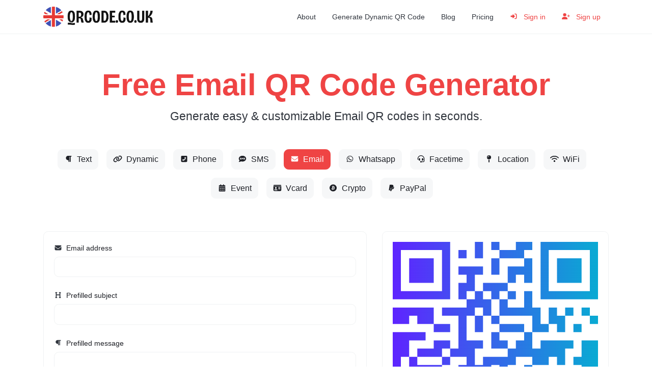

--- FILE ---
content_type: text/html; charset=UTF-8
request_url: https://qrcode.co.uk/qr/email
body_size: 14658
content:
<!DOCTYPE html>
<html lang="en" dir="ltr">
    <head>
        <title>Free Email QR Code Generator - QRcode.co.uk</title>
        <base href="https://qrcode.co.uk/">
        <meta charset="UTF-8">
        <meta name="viewport" content="width=device-width, initial-scale=1, shrink-to-fit=no" />

        
                
        
        
        
        <link rel="alternate" href="https://qrcode.co.uk/qr/email" hreflang="x-default" />
        
                    <link href="https://qrcode.co.uk/uploads/main/cda90039d77de5b26b1e778be3b42878.png" rel="shortcut icon" />
        
        <link href="https://qrcode.co.uk/themes/altum/assets/css/custom-bootstrap/bootstrap.min.css?v=2300" id="css_theme_style" rel="stylesheet" media="screen,print">
                    <link href="https://qrcode.co.uk/themes/altum/assets/css/custom.css?v=2300" rel="stylesheet" media="screen,print">
        
                <link href="https://qrcode.co.uk/themes/altum/assets/css/libraries/pickr.min.css" rel="stylesheet" media="screen">
        
                    

<script type="application/ld+json">
{
  "@context": "https://schema.org",
  "@type": "SoftwareCompany",
  "name": "QR Code UK",
  "url": "https://qrcode.co.uk",
  "telephone": "+44 7553 828033",
  "address": {
    "@type": "PostalAddress",
    "streetAddress": "25 Daleham Gardens",
    "addressLocality": "London",
    "postalCode": "NW3 5BY",
    "addressCountry": "GB"
  },
  "geo": {
    "@type": "GeoCoordinates",
    "latitude": 51.5485,
    "longitude": -0.1781
  },
  "openingHoursSpecification": {
    "@type": "OpeningHoursSpecification",
    "dayOfWeek": [
      "Monday",
      "Tuesday",
      "Wednesday",
      "Thursday",
      "Friday"
    ],
    "opens": "00:00",
    "closes": "23:59"
  },
  "sameAs": [
    "https://qrcode.co.uk"
  ]
}
</script>        
            <script data-cfasync="false" nonce="46a9b550-d4b3-46f3-b68d-306b2e435f56">try{(function(w,d){!function(j,k,l,m){if(j.zaraz)console.error("zaraz is loaded twice");else{j[l]=j[l]||{};j[l].executed=[];j.zaraz={deferred:[],listeners:[]};j.zaraz._v="5874";j.zaraz._n="46a9b550-d4b3-46f3-b68d-306b2e435f56";j.zaraz.q=[];j.zaraz._f=function(n){return async function(){var o=Array.prototype.slice.call(arguments);j.zaraz.q.push({m:n,a:o})}};for(const p of["track","set","debug"])j.zaraz[p]=j.zaraz._f(p);j.zaraz.init=()=>{var q=k.getElementsByTagName(m)[0],r=k.createElement(m),s=k.getElementsByTagName("title")[0];s&&(j[l].t=k.getElementsByTagName("title")[0].text);j[l].x=Math.random();j[l].w=j.screen.width;j[l].h=j.screen.height;j[l].j=j.innerHeight;j[l].e=j.innerWidth;j[l].l=j.location.href;j[l].r=k.referrer;j[l].k=j.screen.colorDepth;j[l].n=k.characterSet;j[l].o=(new Date).getTimezoneOffset();if(j.dataLayer)for(const t of Object.entries(Object.entries(dataLayer).reduce((u,v)=>({...u[1],...v[1]}),{})))zaraz.set(t[0],t[1],{scope:"page"});j[l].q=[];for(;j.zaraz.q.length;){const w=j.zaraz.q.shift();j[l].q.push(w)}r.defer=!0;for(const x of[localStorage,sessionStorage])Object.keys(x||{}).filter(z=>z.startsWith("_zaraz_")).forEach(y=>{try{j[l]["z_"+y.slice(7)]=JSON.parse(x.getItem(y))}catch{j[l]["z_"+y.slice(7)]=x.getItem(y)}});r.referrerPolicy="origin";r.src="/cdn-cgi/zaraz/s.js?z="+btoa(encodeURIComponent(JSON.stringify(j[l])));q.parentNode.insertBefore(r,q)};["complete","interactive"].includes(k.readyState)?zaraz.init():j.addEventListener("DOMContentLoaded",zaraz.init)}}(w,d,"zarazData","script");window.zaraz._p=async d$=>new Promise(ea=>{if(d$){d$.e&&d$.e.forEach(eb=>{try{const ec=d.querySelector("script[nonce]"),ed=ec?.nonce||ec?.getAttribute("nonce"),ee=d.createElement("script");ed&&(ee.nonce=ed);ee.innerHTML=eb;ee.onload=()=>{d.head.removeChild(ee)};d.head.appendChild(ee)}catch(ef){console.error(`Error executing script: ${eb}\n`,ef)}});Promise.allSettled((d$.f||[]).map(eg=>fetch(eg[0],eg[1])))}ea()});zaraz._p({"e":["(function(w,d){})(window,document)"]});})(window,document)}catch(e){throw fetch("/cdn-cgi/zaraz/t"),e;};</script></head>

    <body class=" bg-white " data-theme-style="light">
        
                                
        

    
        
                
        
<nav class="navbar navbar-expand-lg navbar-light bg-white border-bottom border-gray-200 mb-6">
    <div class="container">
        <a
                href="https://qrcode.co.uk/"
                class="navbar-brand"
                data-logo
                data-light-value="https://qrcode.co.uk/uploads/main/b38ded5fc4f452753ce7a62b75321be9.png"
                data-light-class="img-fluid navbar-logo"
                data-light-tag="img"
                data-dark-value="https://qrcode.co.uk/uploads/main/2a772240dc020309ee7a5cc1d41e3a87.png"
                data-dark-class="img-fluid navbar-logo"
                data-dark-tag="img"
        >
                            <img src="https://qrcode.co.uk/uploads/main/b38ded5fc4f452753ce7a62b75321be9.png" class="img-fluid navbar-logo" alt="Website Logo" />
                    </a>

        <button class="btn navbar-custom-toggler d-lg-none" type="button" data-toggle="collapse" data-target="#main_navbar" aria-controls="main_navbar" aria-expanded="false" aria-label="Toggle navigation">
            <i class="fas fa-fw fa-bars"></i>
        </button>

        <div class="collapse navbar-collapse justify-content-end" id="main_navbar">
            <ul class="navbar-nav">

                                    <li class="nav-item"><a class="nav-link" href="https://qrcode.co.uk/page/about" target="_self">About</a></li>
                                    <li class="nav-item"><a class="nav-link" href="https://qrcode.co.uk/qr/url" target="_self">Generate Dynamic QR Code</a></li>
                                    <li class="nav-item"><a class="nav-link" href="https://qrcode.co.uk/blog/" target="_self">Blog</a></li>
                
                                    <li class="nav-item"><a class="nav-link" href="https://qrcode.co.uk/plan"> Pricing</a></li>
                
                
                    <li class="nav-item">
                        <a class="nav-link text-primary" href="https://qrcode.co.uk/login">
                            <i class="fas fa-sign-in-alt fa-fw fa-sm mr-2"></i>
                            Sign in                        </a>
                    </li>

                                            <li class="nav-item">
                            <a class="nav-link text-primary" href="https://qrcode.co.uk/register">
                                <i class="fas fa-user-plus fa-fw fa-sm mr-2"></i>
                                Sign up                            </a>
                        </li>
                    
                
            </ul>
        </div>
    </div>
</nav>

        
        <main class="altum-animate altum-animate-fill-none altum-animate-fade-in">
            
<div class="container text-center d-print-none">
    
    <h1 class="index-header mb-2">Free Email QR Code Generator</h1>
    <p class="index-subheader mb-5">Generate easy & customizable Email QR codes in seconds.</p>

    <div class="d-flex flex-wrap justify-content-center">
                    <div class="mr-3 mb-3" data-toggle="tooltip" title="Embed your custom text or format into a QR code with ease.">
                <a
                        href="https://qrcode.co.uk/qr/text"
                        class="btn btn-light "
                >
                    <i class="fas fa-paragraph fa-fw fa-sm mr-1"></i> Text                </a>
            </div>
                    <div class="mr-3 mb-3" data-toggle="tooltip" title="Want someone to open your link? Add your link to a QR code.">
                <a
                        href="https://qrcode.co.uk/qr/url"
                        class="btn btn-light "
                >
                    <i class="fas fa-link fa-fw fa-sm mr-1"></i> Dynamic                </a>
            </div>
                    <div class="mr-3 mb-3" data-toggle="tooltip" title="Get calls from people by scanning your generated QR code.">
                <a
                        href="https://qrcode.co.uk/qr/phone"
                        class="btn btn-light "
                >
                    <i class="fas fa-phone-square-alt fa-fw fa-sm mr-1"></i> Phone                </a>
            </div>
                    <div class="mr-3 mb-3" data-toggle="tooltip" title="Get custom SMS messages from people by scanning the QR code.">
                <a
                        href="https://qrcode.co.uk/qr/sms"
                        class="btn btn-light "
                >
                    <i class="fas fa-sms fa-fw fa-sm mr-1"></i> SMS                </a>
            </div>
                    <div class="mr-3 mb-3" data-toggle="tooltip" title="Get custom Emails from people by scanning the QR code.">
                <a
                        href="https://qrcode.co.uk/qr/email"
                        class="btn btn-primary "
                >
                    <i class="fas fa-envelope fa-fw fa-sm mr-1"></i> Email                </a>
            </div>
                    <div class="mr-3 mb-3" data-toggle="tooltip" title="Get custom Whatsapp messages from people by scanning the QR code.">
                <a
                        href="https://qrcode.co.uk/qr/whatsapp"
                        class="btn btn-light "
                >
                    <i class="fab fa-whatsapp fa-fw fa-sm mr-1"></i> Whatsapp                </a>
            </div>
                    <div class="mr-3 mb-3" data-toggle="tooltip" title="Get Facetime calls from people by scanning the QR code.">
                <a
                        href="https://qrcode.co.uk/qr/facetime"
                        class="btn btn-light "
                >
                    <i class="fas fa-headset fa-fw fa-sm mr-1"></i> Facetime                </a>
            </div>
                    <div class="mr-3 mb-3" data-toggle="tooltip" title="Embed location coordinates for people to get directions more easily.">
                <a
                        href="https://qrcode.co.uk/qr/location"
                        class="btn btn-light "
                >
                    <i class="fas fa-map-pin fa-fw fa-sm mr-1"></i> Location                </a>
            </div>
                    <div class="mr-3 mb-3" data-toggle="tooltip" title="Create WiFi QR codes and let people connect to your WiFi more easily.">
                <a
                        href="https://qrcode.co.uk/qr/wifi"
                        class="btn btn-light "
                >
                    <i class="fas fa-wifi fa-fw fa-sm mr-1"></i> WiFi                </a>
            </div>
                    <div class="mr-3 mb-3" data-toggle="tooltip" title="Generate a custom life calendar event and embed it into a QR code.">
                <a
                        href="https://qrcode.co.uk/qr/event"
                        class="btn btn-light "
                >
                    <i class="fas fa-calendar-alt fa-fw fa-sm mr-1"></i> Event                </a>
            </div>
                    <div class="mr-3 mb-3" data-toggle="tooltip" title="Embed all your contact data into a digital business card.">
                <a
                        href="https://qrcode.co.uk/qr/vcard"
                        class="btn btn-light "
                >
                    <i class="fas fa-id-card fa-fw fa-sm mr-1"></i> Vcard                </a>
            </div>
                    <div class="mr-3 mb-3" data-toggle="tooltip" title="Get paid in crypto from people by scanning the QR code.">
                <a
                        href="https://qrcode.co.uk/qr/crypto"
                        class="btn btn-light "
                >
                    <i class="fab fa-bitcoin fa-fw fa-sm mr-1"></i> Crypto                </a>
            </div>
                    <div class="mr-3 mb-3" data-toggle="tooltip" title="Create PayPal direct payment links so you can easily get paid with a QR code.">
                <a
                        href="https://qrcode.co.uk/qr/paypal"
                        class="btn btn-light "
                >
                    <i class="fab fa-paypal fa-fw fa-sm mr-1"></i> PayPal                </a>
            </div>
            </div>
</div>

    <div class="container mt-5">
        <div class="row">
            <div class="col-12 col-lg-7 d-print-none mb-5 mb-lg-0">
                <div class="card">
                    <div class="card-body">
                        <form action="https://qrcode.co.uk/qr-code-create" method="post" role="form" enctype="multipart/form-data">
                            <input type="hidden" name="token" value="97eeb8fd2f8e8def908ee33d92c477ac" />
                            <input type="hidden" name="api_key" value="" />
                            <input type="hidden" name="type" value="email" />
                            <input type="hidden" name="reload" value="" data-reload-qr-code />
                            
                            <div class="notification-container"></div>

                            
<div>
    <div class="form-group" data-type="email">
        <label for="email"><i class="fas fa-fw fa-envelope fa-sm text-muted mr-1"></i> Email address</label>
        <input type="text" id="email" name="email" class="form-control" value="" maxlength="360" required="required" data-reload-qr-code />
    </div>

    <div class="form-group" data-type="email">
        <label for="email_subject"><i class="fas fa-fw fa-heading fa-sm text-muted mr-1"></i> Prefilled subject</label>
        <input type="text" id="email_subject" name="email_subject" class="form-control" value="" maxlength="2048" data-reload-qr-code />
    </div>

    <div class="form-group" data-type="email">
        <label for="email_body"><i class="fas fa-fw fa-paragraph fa-sm text-muted mr-1"></i> Prefilled message</label>
        <textarea id="email_body" name="email_body" class="form-control" maxlength="2048" data-reload-qr-code></textarea>
    </div>
</div>

                            <button class="btn btn-block btn-gray-200 my-4" type="button" data-toggle="collapse" data-target="#style_container" aria-expanded="false" aria-controls="style_container">
                                <i class="fas fa-fw fa-qrcode fa-sm mr-1"></i> Style                            </button>

                            <div class="collapse" id="style_container">
                                <div class="form-group">
                                    <label for="style"><i class="fas fa-fw fa-qrcode fa-sm text-muted mr-1"></i> Style</label>
                                    <div class="row btn-group-toggle" data-toggle="buttons">
                                                                                    <div class="col-6">
                                                <label class="btn btn-light btn-block text-truncate active"">
                                                    <input type="radio" name="style" value="square" class="custom-control-input" checked="checked" required="required" data-reload-qr-code />
                                                    <i class="fas fa-square-full fa-fw fa-sm mr-1"></i> Square                                                </label>
                                            </div>
                                                                                    <div class="col-6">
                                                <label class="btn btn-light btn-block text-truncate ">
                                                    <input type="radio" name="style" value="dot" class="custom-control-input"  required="required" data-reload-qr-code />
                                                    <i class="fas fa-circle fa-fw fa-sm mr-1"></i> Dot                                                </label>
                                            </div>
                                                                                    <div class="col-6">
                                                <label class="btn btn-light btn-block text-truncate ">
                                                    <input type="radio" name="style" value="round" class="custom-control-input"  required="required" data-reload-qr-code />
                                                    <i class="fas fa-square fa-fw fa-sm mr-1"></i> Rounded                                                </label>
                                            </div>
                                                                                    <div class="col-6">
                                                <label class="btn btn-light btn-block text-truncate ">
                                                    <input type="radio" name="style" value="heart" class="custom-control-input"  required="required" data-reload-qr-code />
                                                    <i class="fas fa-heart fa-fw fa-sm mr-1"></i> Heart                                                </label>
                                            </div>
                                                                                    <div class="col-6">
                                                <label class="btn btn-light btn-block text-truncate ">
                                                    <input type="radio" name="style" value="diamond" class="custom-control-input"  required="required" data-reload-qr-code />
                                                    <i class="fas fa-gem fa-fw fa-sm mr-1"></i> Diamond                                                </label>
                                            </div>
                                                                            </div>
                                </div>

                                <div class="form-group">
                                    <label for="inner_eye_style"><i class="fas fa-fw fa-circle fa-sm text-muted mr-1"></i> Inner eye style</label>
                                    <div class="row btn-group-toggle" data-toggle="buttons">
                                                                                    <div class="col-6">
                                                <label class="btn btn-light btn-block text-truncate active"">
                                                    <input type="radio" name="inner_eye_style" value="square" class="custom-control-input" checked="checked" required="required" data-reload-qr-code />
                                                    <i class="fas fa-square-full fa-fw fa-sm mr-1"></i> Square                                                </label>
                                            </div>
                                                                                    <div class="col-6">
                                                <label class="btn btn-light btn-block text-truncate ">
                                                    <input type="radio" name="inner_eye_style" value="dot" class="custom-control-input"  required="required" data-reload-qr-code />
                                                    <i class="fas fa-circle fa-fw fa-sm mr-1"></i> Dot                                                </label>
                                            </div>
                                                                                    <div class="col-6">
                                                <label class="btn btn-light btn-block text-truncate ">
                                                    <input type="radio" name="inner_eye_style" value="rounded" class="custom-control-input"  required="required" data-reload-qr-code />
                                                    <i class="fas fa-square fa-fw fa-sm mr-1"></i> Rounded                                                </label>
                                            </div>
                                                                                    <div class="col-6">
                                                <label class="btn btn-light btn-block text-truncate ">
                                                    <input type="radio" name="inner_eye_style" value="diamond" class="custom-control-input"  required="required" data-reload-qr-code />
                                                    <i class="fas fa-gem fa-fw fa-sm mr-1"></i> Diamond                                                </label>
                                            </div>
                                                                                    <div class="col-6">
                                                <label class="btn btn-light btn-block text-truncate ">
                                                    <input type="radio" name="inner_eye_style" value="flower" class="custom-control-input"  required="required" data-reload-qr-code />
                                                    <i class="fas fa-seedling fa-fw fa-sm mr-1"></i> Flower                                                </label>
                                            </div>
                                                                                    <div class="col-6">
                                                <label class="btn btn-light btn-block text-truncate ">
                                                    <input type="radio" name="inner_eye_style" value="leaf" class="custom-control-input"  required="required" data-reload-qr-code />
                                                    <i class="fas fa-leaf fa-fw fa-sm mr-1"></i> Leaf                                                </label>
                                            </div>
                                                                            </div>
                                </div>

                                <div class="form-group">
                                    <label for="outer_eye_style"><i class="fas fa-fw fa-dot-circle fa-sm text-muted mr-1"></i> Outer eye style</label>
                                    <div class="row btn-group-toggle" data-toggle="buttons">
                                                                                    <div class="col-6">
                                                <label class="btn btn-light btn-block text-truncate active"">
                                                    <input type="radio" name="outer_eye_style" value="square" class="custom-control-input" checked="checked" required="required" data-reload-qr-code />
                                                    <i class="fas fa-square-full fa-fw fa-sm mr-1"></i> Square                                                </label>
                                            </div>
                                                                                    <div class="col-6">
                                                <label class="btn btn-light btn-block text-truncate ">
                                                    <input type="radio" name="outer_eye_style" value="circle" class="custom-control-input"  required="required" data-reload-qr-code />
                                                    <i class="fas fa-circle fa-fw fa-sm mr-1"></i> Circle                                                </label>
                                            </div>
                                                                                    <div class="col-6">
                                                <label class="btn btn-light btn-block text-truncate ">
                                                    <input type="radio" name="outer_eye_style" value="rounded" class="custom-control-input"  required="required" data-reload-qr-code />
                                                    <i class="fas fa-square fa-fw fa-sm mr-1"></i> Rounded                                                </label>
                                            </div>
                                                                                    <div class="col-6">
                                                <label class="btn btn-light btn-block text-truncate ">
                                                    <input type="radio" name="outer_eye_style" value="flower" class="custom-control-input"  required="required" data-reload-qr-code />
                                                    <i class="fas fa-seedling fa-fw fa-sm mr-1"></i> Flower                                                </label>
                                            </div>
                                                                                    <div class="col-6">
                                                <label class="btn btn-light btn-block text-truncate ">
                                                    <input type="radio" name="outer_eye_style" value="leaf" class="custom-control-input"  required="required" data-reload-qr-code />
                                                    <i class="fas fa-leaf fa-fw fa-sm mr-1"></i> Leaf                                                </label>
                                            </div>
                                                                            </div>
                                </div>
                            </div>

                            <button class="btn btn-block btn-gray-200 my-4" type="button" data-toggle="collapse" data-target="#colors_container" aria-expanded="false" aria-controls="colors_container">
                                <i class="fas fa-fw fa-palette fa-sm mr-1"></i> Colors                            </button>

                            <div class="collapse" id="colors_container">
                                <div class="form-group">
                                    <label for="foreground_type"><i class="fas fa-fw fa-paint-roller fa-sm text-muted mr-1"></i> Foreground type</label>
                                    <div class="row btn-group-toggle" data-toggle="buttons">
                                        <div class="col-6">
                                            <label class="btn btn-light btn-block active">
                                                <input type="radio" name="foreground_type" value="color" class="custom-control-input" checked="checked" required="required" data-reload-qr-code />
                                                Color                                            </label>
                                        </div>
                                        <div class="col-6">
                                            <label class="btn btn-light btn-block">
                                                <input type="radio" name="foreground_type" value="gradient" class="custom-control-input" required="required" data-reload-qr-code />
                                                Gradient                                            </label>
                                        </div>
                                    </div>
                                </div>

                                <div class="form-group" data-foreground-type="color">
                                    <label for="foreground_color"><i class="fas fa-fw fa-paint-brush fa-sm text-muted mr-1"></i> Foreground color</label>
                                    <input type="hidden" id="foreground_color" name="foreground_color" class="form-control" value="#000000" data-reload-qr-code data-color-picker />
                                </div>

                                <div class="form-group" data-foreground-type="gradient">
                                    <label for="foreground_gradient_style"><i class="fas fa-fw fa-brush fa-sm text-muted mr-1"></i> Foreground gradient style</label>
                                    <select id="foreground_gradient_style" name="foreground_gradient_style" class="custom-select" data-reload-qr-code>
                                                                                    <option value="vertical">Vertical</option>
                                                                                    <option value="horizontal">Horizontal</option>
                                                                                    <option value="diagonal">Diagonal</option>
                                                                                    <option value="inverse_diagonal">Inverse diagonal</option>
                                                                                    <option value="radial">Radial</option>
                                                                            </select>
                                </div>

                                <div class="form-group" data-foreground-type="gradient">
                                    <label for="foreground_gradient_one">Foreground first color</label>
                                    <input type="hidden" id="foreground_gradient_one" name="foreground_gradient_one" class="form-control" value="#000000" data-reload-qr-code data-color-picker />
                                </div>

                                <div class="form-group" data-foreground-type="gradient">
                                    <label for="foreground_gradient_two">Foreground second color</label>
                                    <input type="hidden" id="foreground_gradient_two" name="foreground_gradient_two" class="form-control" value="#000000" data-reload-qr-code data-color-picker />
                                </div>

                                <div class="form-group">
                                    <label for="background_color">Background color</label>
                                    <input type="hidden" id="background_color" name="background_color" class="form-control" value="#ffffff" data-reload-qr-code data-color-picker />
                                </div>

                                <div class="form-group" data-range-counter data-range-counter-suffix="%">
                                    <label for="background_color_transparency"><i class="fas fa-fw fa-lightbulb fa-sm text-muted mr-1"></i> Background color transparency</label>
                                    <input id="background_color_transparency" type="range" min="0" max="100" step="10" name="background_color_transparency" value="0" class="form-control-range" data-reload-qr-code />
                                </div>

                                <div class="form-group custom-control custom-switch">
                                    <input type="checkbox" class="custom-control-input" id="custom_eyes_color" name="custom_eyes_color" data-reload-qr-code />
                                    <label class="custom-control-label" for="custom_eyes_color">
                                        <i class="fas fa-fw fa-eye fa-sm text-muted mr-1"></i> Custom eyes color                                    </label>
                                </div>

                                <div class="form-group" data-custom-eyes-color="on">
                                    <label for="eyes_inner_color">Eyes inner color</label>
                                    <input type="hidden" id="eyes_inner_color" name="eyes_inner_color" class="form-control" value="#000000" data-reload-qr-code data-color-picker />
                                </div>

                                <div class="form-group" data-custom-eyes-color="on">
                                    <label for="eyes_outer_color">Eyes outer color</label>
                                    <input type="hidden" id="eyes_outer_color" name="eyes_outer_color" class="form-control" value="#000000" data-reload-qr-code data-color-picker />
                                </div>
                            </div>

                            <button class="btn btn-block btn-gray-200 my-4" type="button" data-toggle="collapse" data-target="#frame_container" aria-expanded="false" aria-controls="frame_container">
                                <i class="fas fa-fw fa-crop-alt fa-sm mr-1"></i> Frame                            </button>

                            <div class="collapse" id="frame_container">

                                <div class="form-group">
                                    <label for="frame"><i class="fas fa-fw fa-qrcode fa-sm text-muted mr-1"></i> Frame</label>
                                    <div class="row btn-group-toggle" data-toggle="buttons">
                                        <div class="col-6 col-lg-4 mb-3">
                                            <label class="btn btn-light btn-block d-flex align-items-center justify-content-center active" data-toggle="tooltip" data-tooltip-hide-on-click title="None" style="height: 125px;">
                                                <input type="radio" name="frame" value="" class="custom-control-input" checked="checked" required="required" data-reload-qr-code />
                                                <i class="fas fa-fw fa-3x fa-times"></i>
                                            </label>
                                        </div>

                                                                                    <div class="col-6 col-lg-4 mb-3">
                                                <label class="btn btn-light btn-block d-flex align-items-center justify-content-center" style="height: 125px;">
                                                    <input type="radio" name="frame" value="round_bottom_text" class="custom-control-input" required="required" data-reload-qr-code />
                                                    <svg width="75" height="87.525" viewBox="0 0 75 87.525" fill="var(--gray-900)" xmlns="http://www.w3.org/2000/svg">
                        <g transform="scale(3.125) translate(0 0)">
                            <path d="M22.7,0H1.3C0.6,0,0,0.6,0,1.3v25.3C0,27.4,0.6,28,1.3,28h21.3c0.7,0,1.3-0.6,1.3-1.3V1.3C24,0.6,23.4,0,22.7,0 z M23,22c0,0.6-0.5,1-1,1H2c-0.6,0-1-0.5-1-1V2c0-0.6,0.5-1,1-1h20c0.6,0,1,0.5,1,1V22z"></path>
                        </g>
                    </svg>                                                </label>
                                            </div>
                                                                                    <div class="col-6 col-lg-4 mb-3">
                                                <label class="btn btn-light btn-block d-flex align-items-center justify-content-center" style="height: 125px;">
                                                    <input type="radio" name="frame" value="round_top_text" class="custom-control-input" required="required" data-reload-qr-code />
                                                    <svg width="75" height="87.525" viewBox="0 0 75 87.525" fill="var(--gray-900)" xmlns="http://www.w3.org/2000/svg">
                        <g transform="scale(3.125) translate(0 0)">
                            <path d="M1.3,28L22.6,28c0.7,0,1.3-0.6,1.3-1.3L24,1.4c0-0.7-0.6-1.3-1.3-1.3L1.4,0C0.7,0,0.1,0.6,0,1.3L0,26.6 C-0.1,27.4,0.5,28,1.3,28z M1,6c0-0.6,0.5-1,1-1L22,5c0.6,0,1,0.5,1,1L23,26c0,0.6-0.5,1-1,1L2,27c-0.6,0-1-0.5-1-1L1,6z"></path>
                        </g>
                    </svg>                                                </label>
                                            </div>
                                                                                    <div class="col-6 col-lg-4 mb-3">
                                                <label class="btn btn-light btn-block d-flex align-items-center justify-content-center" style="height: 125px;">
                                                    <input type="radio" name="frame" value="tooltip_bottom_text" class="custom-control-input" required="required" data-reload-qr-code />
                                                    <svg width="75" height="93.75" viewBox="0 0 75 93.75" fill="var(--gray-900)" xmlns="http://www.w3.org/2000/svg">
                        <g transform="scale(3.125) translate(0 0)">
                            <path d="M1.3,24l21.3,0c0.7,0,1.3-0.6,1.3-1.3l0-21.3C24,0.6,23.4,0,22.7,0L1.3,0C0.6,0,0,0.6,0,1.3l0,21.3 C0,23.4,0.6,24,1.3,24z M1,2c0-0.6,0.5-1,1-1l20,0c0.6,0,1,0.5,1,1v20c0,0.6-0.5,1-1,1L2,23c-0.6,0-1-0.5-1-1V2z"></path>
                            <path d="M1,30h22c0.5,0,1-0.4,1-1v-3c0-0.5-0.4-1-1-1H13l-1-1l-1,1H1c-0.5,0-1,0.4-1,1v3C0,29.6,0.4,30,1,30z"></path>
                        </g>
                    </svg>                                                </label>
                                            </div>
                                                                                    <div class="col-6 col-lg-4 mb-3">
                                                <label class="btn btn-light btn-block d-flex align-items-center justify-content-center" style="height: 125px;">
                                                    <input type="radio" name="frame" value="tooltip_top_text" class="custom-control-input" required="required" data-reload-qr-code />
                                                    <svg width="75" height="93.75" viewBox="0 0 75 93.75" fill="var(--gray-900)" xmlns="http://www.w3.org/2000/svg">
                        <g transform="scale(3.125) translate(0 0)">
                            <path d="M22.7,6L1.3,6C0.6,6,0,6.6,0,7.3l0,21.3C0,29.4,0.6,30,1.3,30l21.3,0c0.7,0,1.3-0.6,1.3-1.3l0-21.3 C24,6.6,23.4,6,22.7,6z M23,28c0,0.6-0.5,1-1,1L2,29c-0.6,0-1-0.5-1-1V8c0-0.6,0.5-1,1-1l20,0c0.6,0,1,0.5,1,1V28z"></path><path d="M23,0H1C0.4,0,0,0.4,0,1v3c0,0.5,0.4,1,1,1h10l1,1l1-1h10c0.5,0,1-0.4,1-1V1C24,0.4,23.6,0,23,0z"></path>
                        </g>
                    </svg>                                                </label>
                                            </div>
                                                                                    <div class="col-6 col-lg-4 mb-3">
                                                <label class="btn btn-light btn-block d-flex align-items-center justify-content-center" style="height: 125px;">
                                                    <input type="radio" name="frame" value="ribbon_bottom_text" class="custom-control-input" required="required" data-reload-qr-code />
                                                    <svg width="75" height="82.5" viewBox="0 0 75 82.5" fill="var(--gray-900)" xmlns="http://www.w3.org/2000/svg">
                        <g transform="scale(3.125) translate(0 0)">
                            <path d="M24,21h-1.7V1.7H1.7V21H0l1,2l-1,2h1v2h22v-2h1l-1-2L24,21z M2,2h20v19v1H2v-1V2z"></path>
                        </g>
                    </svg>                                                </label>
                                            </div>
                                                                                    <div class="col-6 col-lg-4 mb-3">
                                                <label class="btn btn-light btn-block d-flex align-items-center justify-content-center" style="height: 125px;">
                                                    <input type="radio" name="frame" value="ribbon_top_text" class="custom-control-input" required="required" data-reload-qr-code />
                                                    <svg width="75" height="82.5" viewBox="0 0 75 82.5" fill="var(--gray-900)" xmlns="http://www.w3.org/2000/svg">
                        <g transform="scale(3.125) translate(0 0)">
                            <path d="M0,6h1.7v19.3h20.7V6H24l-1-2l1-2h-1V0H1v2H0l1,2L0,6z M22,25H2V6V5h20v1V25z"></path>
                        </g>
                    </svg>                                                </label>
                                            </div>
                                                                                    <div class="col-6 col-lg-4 mb-3">
                                                <label class="btn btn-light btn-block d-flex align-items-center justify-content-center" style="height: 125px;">
                                                    <input type="radio" name="frame" value="tooltip_snap_top_text" class="custom-control-input" required="required" data-reload-qr-code />
                                                    <svg width="75" height="105.75" viewBox="0 0 75 105.75" fill="var(--gray-900)" xmlns="http://www.w3.org/2000/svg">
                        <g transform="scale(0.15) translate(0 0)">
                            <g transform="matrix(2.399191, 0, 0, 2.399191, -109.938606, -7.37865)" style="">
                              <path d="M224.88,93.12h19.39a5,5,0,0,1,5,5v18.73H254V98.12a9.68,9.68,0,0,0-9.68-9.68H224.88Z"></path>
                              <path d="M50.73,116.85V98.12a5,5,0,0,1,5-5H73.8V88.44H55.73a9.68,9.68,0,0,0-9.68,9.68v18.73Z"></path>
                              <path d="M73.8,291.67H55.73a5,5,0,0,1-5-5V267.94H46.05v18.73a9.68,9.68,0,0,0,9.68,9.68H73.8Z"></path>
                              <path d="M249.27,267.94v18.73a5,5,0,0,1-5,5H224.88v4.68h19.39a9.68,9.68,0,0,0,9.68-9.68V267.94Z"></path>
                              <path d="M244.75,3.65H55.45A9.25,9.25,0,0,0,46.2,12.9V54.46a9.25,9.25,0,0,0,9.25,9.26H126a2.32,2.32,0,0,1,1.64.67l20.74,20.74a2.33,2.33,0,0,0,3.28,0l20.75-20.74a2.28,2.28,0,0,1,1.64-.67h70.58a9.25,9.25,0,0,0,9.25-9.26V12.9A9.18,9.18,0,0,0,244.75,3.65Z"></path>
                            </g>
                        </g>
                    </svg>                                                </label>
                                            </div>
                                                                                    <div class="col-6 col-lg-4 mb-3">
                                                <label class="btn btn-light btn-block d-flex align-items-center justify-content-center" style="height: 125px;">
                                                    <input type="radio" name="frame" value="tooltip_snap_bottom_text" class="custom-control-input" required="required" data-reload-qr-code />
                                                    <svg width="75" height="105.75" viewBox="0 0 75 105.75" fill="var(--gray-900)" xmlns="http://www.w3.org/2000/svg">
                        <g transform="scale(0.15) translate(0 0)">
                            <g transform="matrix(2.399191, 0, 0, 2.399191, -109.938606, -7.37865)" style="">
                              <path d="M 225.107 7.755 L 244.497 7.755 C 247.258 7.755 249.497 9.994 249.497 12.755 L 249.497 31.485 L 254.227 31.485 L 254.227 12.755 C 254.227 7.409 249.893 3.075 244.547 3.075 L 225.107 3.075 L 225.107 7.755 Z"></path>
                              <path d="M 50.393 31.485 L 50.393 12.755 C 50.393 9.994 52.632 7.755 55.393 7.755 L 73.463 7.755 L 73.463 3.075 L 55.393 3.075 C 50.047 3.075 45.713 7.409 45.713 12.755 L 45.713 31.485 L 50.393 31.485 Z"></path>
                              <path d="M 73.573 206.799 L 55.503 206.799 C 52.742 206.799 50.503 204.56 50.503 201.799 L 50.503 183.069 L 45.823 183.069 L 45.823 201.799 C 45.823 207.145 50.157 211.479 55.503 211.479 L 73.573 211.479 L 73.573 206.799 Z"></path>
                              <path d="M 249.547 183.069 L 249.547 201.799 C 249.547 204.56 247.308 206.799 244.547 206.799 L 225.157 206.799 L 225.157 211.479 L 244.547 211.479 C 249.893 211.479 254.227 207.145 254.227 201.799 L 254.227 183.069 L 249.547 183.069 Z"></path>
                              <path d="M 244.68 214.77 L 55.38 214.77 C 50.272 214.77 46.13 218.911 46.13 224.02 L 46.13 265.58 C 46.125 270.692 50.268 274.84 55.38 274.84 L 125.93 274.84 C 126.544 274.837 127.134 275.078 127.57 275.51 L 148.31 296.25 C 149.219 297.15 150.682 297.15 151.59 296.25 L 172.34 275.51 C 172.774 275.075 173.366 274.833 173.98 274.84 L 244.56 274.84 C 249.673 274.84 253.816 270.692 253.81 265.58 L 253.81 224.02 C 253.849 218.942 249.758 214.797 244.68 214.77 Z" style="transform-box: fill-box; transform-origin: 50%;" transform="matrix(-1, 0, 0, -1, -0.000006, -0.000011)"></path>
                            </g>
                        </g>
                    </svg>                                                </label>
                                            </div>
                                                                            </div>
                                </div>

                                <div class="form-group">
                                    <label for="frame_text"><i class="fas fa-fw fa-signature fa-sm text-muted mr-1"></i> Frame text</label>
                                    <input type="text" id="frame_text" name="frame_text" class="form-control " maxlength="64" data-reload-qr-code />
                                                                    </div>

                                <div class="form-group" data-range-counter>
                                    <label for="frame_text_size"><i class="fas fa-fw fa-text-height fa-sm text-muted mr-1"></i> Frame text size</label>
                                    <input id="frame_text_size" type="range" min="-5" max="5" name="frame_text_size" class="form-control-range " data-reload-qr-code />
                                                                    </div>

                                <div class="form-group">
                                    <label for="frame_text_font"><i class="fas fa-fw fa-pen-nib fa-sm text-muted mr-1"></i> Frame text font</label>
                                    <div class="row btn-group-toggle" data-toggle="buttons">
                                                                                    <div class="col-12 col-lg-4 h-100">
                                                <label class="btn btn-light btn-block text-truncate active"" style="font-family: Times New Roman, Times, serif !important;">
                                                    <input type="radio" name="frame_text_font" value="times_new_roman" class="custom-control-input" checked="checked" required="required" data-reload-qr-code />
                                                    Times New Roman                                                </label>
                                            </div>
                                                                                    <div class="col-12 col-lg-4 h-100">
                                                <label class="btn btn-light btn-block text-truncate " style="font-family: Georgia, serif !important;">
                                                    <input type="radio" name="frame_text_font" value="georgia" class="custom-control-input"  required="required" data-reload-qr-code />
                                                    Georgia                                                </label>
                                            </div>
                                                                                    <div class="col-12 col-lg-4 h-100">
                                                <label class="btn btn-light btn-block text-truncate " style="font-family: Courier, monospace !important;">
                                                    <input type="radio" name="frame_text_font" value="courier" class="custom-control-input"  required="required" data-reload-qr-code />
                                                    Courier                                                </label>
                                            </div>
                                                                                    <div class="col-12 col-lg-4 h-100">
                                                <label class="btn btn-light btn-block text-truncate " style="font-family: Arial, sans-serif !important;">
                                                    <input type="radio" name="frame_text_font" value="arial" class="custom-control-input"  required="required" data-reload-qr-code />
                                                    Arial                                                </label>
                                            </div>
                                                                                    <div class="col-12 col-lg-4 h-100">
                                                <label class="btn btn-light btn-block text-truncate " style="font-family: Helvetica, Arial, sans-serif !important;">
                                                    <input type="radio" name="frame_text_font" value="helvetica" class="custom-control-input"  required="required" data-reload-qr-code />
                                                    Helvetica                                                </label>
                                            </div>
                                                                                    <div class="col-12 col-lg-4 h-100">
                                                <label class="btn btn-light btn-block text-truncate " style="font-family: Verdana, sans-serif !important;">
                                                    <input type="radio" name="frame_text_font" value="verdana" class="custom-control-input"  required="required" data-reload-qr-code />
                                                    Verdana                                                </label>
                                            </div>
                                                                                    <div class="col-12 col-lg-4 h-100">
                                                <label class="btn btn-light btn-block text-truncate " style="font-family: Tahoma, Geneva, sans-serif !important;">
                                                    <input type="radio" name="frame_text_font" value="tahoma" class="custom-control-input"  required="required" data-reload-qr-code />
                                                    Tahoma                                                </label>
                                            </div>
                                                                                    <div class="col-12 col-lg-4 h-100">
                                                <label class="btn btn-light btn-block text-truncate " style="font-family: Trebuchet MS, sans-serif !important;">
                                                    <input type="radio" name="frame_text_font" value="trebuchet_ms" class="custom-control-input"  required="required" data-reload-qr-code />
                                                    Trebuchet MS                                                </label>
                                            </div>
                                                                                    <div class="col-12 col-lg-4 h-100">
                                                <label class="btn btn-light btn-block text-truncate " style="font-family: Courier New, Courier, monospace !important;">
                                                    <input type="radio" name="frame_text_font" value="courier_new" class="custom-control-input"  required="required" data-reload-qr-code />
                                                    Courier New                                                </label>
                                            </div>
                                                                                    <div class="col-12 col-lg-4 h-100">
                                                <label class="btn btn-light btn-block text-truncate " style="font-family: Lucida Console, Monaco, monospace !important;">
                                                    <input type="radio" name="frame_text_font" value="lucida_console" class="custom-control-input"  required="required" data-reload-qr-code />
                                                    Lucida Console                                                </label>
                                            </div>
                                                                                    <div class="col-12 col-lg-4 h-100">
                                                <label class="btn btn-light btn-block text-truncate " style="font-family: Monaco, monospace !important;">
                                                    <input type="radio" name="frame_text_font" value="monaco" class="custom-control-input"  required="required" data-reload-qr-code />
                                                    Monaco                                                </label>
                                            </div>
                                                                                    <div class="col-12 col-lg-4 h-100">
                                                <label class="btn btn-light btn-block text-truncate " style="font-family: Comic Sans MS, cursive !important;">
                                                    <input type="radio" name="frame_text_font" value="comic_sans_ms" class="custom-control-input"  required="required" data-reload-qr-code />
                                                    Comic Sans MS                                                </label>
                                            </div>
                                                                                    <div class="col-12 col-lg-4 h-100">
                                                <label class="btn btn-light btn-block text-truncate " style="font-family: Impact, fantasy !important;">
                                                    <input type="radio" name="frame_text_font" value="impact" class="custom-control-input"  required="required" data-reload-qr-code />
                                                    Impact                                                </label>
                                            </div>
                                                                            </div>
                                </div>

                                <div class="form-group custom-control custom-switch">
                                    <input type="checkbox" class="custom-control-input" id="frame_custom_colors" name="frame_custom_colors" data-reload-qr-code />
                                    <label class="custom-control-label" for="frame_custom_colors">
                                        <i class="fas fa-fw fa-tint fa-sm text-muted mr-1"></i> Apply custom colors                                    </label>
                                </div>

                                <div class="form-group" data-frame-custom-colors="on">
                                    <label for="frame_color">Frame color</label>
                                    <input type="hidden" id="frame_color" name="frame_color" class="form-control " value="#000000" data-reload-qr-code data-color-picker />
                                                                    </div>

                                <div class="form-group" data-frame-custom-colors="on">
                                    <label for="frame_text_color">Frame text color</label>
                                    <input type="hidden" id="frame_text_color" name="frame_text_color" class="form-control " value="#ffffff" data-reload-qr-code data-color-picker />
                                                                    </div>
                            </div>

                            <button class="btn btn-block btn-gray-200 my-4" type="button" data-toggle="collapse" data-target="#branding_container" aria-expanded="false" aria-controls="branding_container">
                                <i class="fas fa-fw fa-copyright fa-sm mr-1"></i> Branding                            </button>

                            <div class="collapse" id="branding_container">
                                <div class="form-group" data-file-image-input-wrapper data-file-input-wrapper-size-limit="1" data-file-input-wrapper-size-limit-error="The uploaded file is too big, the maximum file size you are allowed to upload is 1 MB.">
                                    <label for="qr_code_logo"><i class="fas fa-fw fa-sm fa-eye text-muted mr-1"></i> Logo</label>
                                    
<div class="row">
    <div class="col">
        <input id="qr_code_logo" type="file" name="qr_code_logo" accept=".jpg, .jpeg, .png, .gif" class="form-control-file altum-file-input" data-reload-qr-code />
    </div>

    <div id="qr_code_logo_preview" class="col-3 d-none">
        <div class="d-flex justify-content-center align-items-center">
            <a href="#" target="_blank" data-toggle="tooltip" title="View" data-tooltip-hide-on-click>
                <img src="" class="altum-file-input-preview rounded d-none" loading="lazy" />
            </a>
        </div>
    </div>

    <div id="qr_code_logo_remove_wrapper" class="col-12 d-none">
        <div class="custom-control custom-checkbox my-2">
            <input id="qr_code_logo_remove" name="qr_code_logo_remove" type="checkbox" class="custom-control-input">
            <label class="custom-control-label" for="qr_code_logo_remove">
                <span class="text-muted">Delete uploaded file</span>
            </label>
        </div>
    </div>

    <div id="qr_code_logo_remove_selected_file_wrapper" class="col-12 d-none">
        <label href="#" role="button" id="qr_code_logo_remove_selected_file" type="button" class="my-2 text-muted text-decoration-none">
            <i class="fas fa-fw fa-sm fa-trash-alt mr-1"></i> Remove selected file        </label>
    </div>
</div>
                                                                        <small class="form-text text-muted">.jpg, .jpeg, .png, .gif allowed. 1 MB maximum.</small>
                                </div>

                                <div class="form-group" data-range-counter>
                                    <label for="qr_code_logo_size"><i class="fas fa-fw fa-expand-alt fa-sm text-muted mr-1"></i> Logo size</label>
                                    <input id="qr_code_logo_size" type="range" min="5" max="40" name="qr_code_logo_size" value="25" class="form-control-range " data-reload-qr-code />
                                                                    </div>

                                <div class="form-group" data-file-image-input-wrapper data-file-input-wrapper-size-limit="1" data-file-input-wrapper-size-limit-error="The uploaded file is too big, the maximum file size you are allowed to upload is 1 MB.">
                                    <label for="qr_code_background"><i class="fas fa-fw fa-sm fa-image text-muted mr-1"></i> Background image</label>
                                    
<div class="row">
    <div class="col">
        <input id="qr_code_background" type="file" name="qr_code_background" accept=".jpg, .jpeg, .png, .gif" class="form-control-file altum-file-input" data-reload-qr-code />
    </div>

    <div id="qr_code_background_preview" class="col-3 d-none">
        <div class="d-flex justify-content-center align-items-center">
            <a href="#" target="_blank" data-toggle="tooltip" title="View" data-tooltip-hide-on-click>
                <img src="" class="altum-file-input-preview rounded d-none" loading="lazy" />
            </a>
        </div>
    </div>

    <div id="qr_code_background_remove_wrapper" class="col-12 d-none">
        <div class="custom-control custom-checkbox my-2">
            <input id="qr_code_background_remove" name="qr_code_background_remove" type="checkbox" class="custom-control-input">
            <label class="custom-control-label" for="qr_code_background_remove">
                <span class="text-muted">Delete uploaded file</span>
            </label>
        </div>
    </div>

    <div id="qr_code_background_remove_selected_file_wrapper" class="col-12 d-none">
        <label href="#" role="button" id="qr_code_background_remove_selected_file" type="button" class="my-2 text-muted text-decoration-none">
            <i class="fas fa-fw fa-sm fa-trash-alt mr-1"></i> Remove selected file        </label>
    </div>
</div>
                                                                        <small class="form-text text-muted">.jpg, .jpeg, .png, .gif allowed. 1 MB maximum.</small>
                                </div>

                                <div class="form-group" data-range-counter data-range-counter-suffix="%">
                                    <label for="qr_code_background_transparency"><i class="fas fa-fw fa-lightbulb fa-sm text-muted mr-1"></i> Background image transparency</label>
                                    <input id="qr_code_background_transparency" type="range" min="0" max="100" step="10" name="qr_code_background_transparency" value="0" class="form-control-range " data-reload-qr-code />
                                                                    </div>
                            </div>

                            <button class="btn btn-block btn-gray-200 my-4" type="button" data-toggle="collapse" data-target="#options_container" aria-expanded="false" aria-controls="options_container">
                                <i class="fas fa-fw fa-wrench fa-sm mr-1"></i> Options                            </button>

                            <div class="collapse" id="options_container">
                                <div class="form-group">
                                    <label for="size"><i class="fas fa-fw fa-expand-arrows-alt fa-sm text-muted mr-1"></i> Size</label>
                                    <div class="input-group">
                                        <input id="size" type="number" min="50" max="2000" name="size" class="form-control" value="500" data-reload-qr-code />
                                        <div class="input-group-append">
                                            <span class="input-group-text">px</span>
                                        </div>
                                    </div>
                                </div>

                                <div class="form-group">
                                    <label for="margin"><i class="fas fa-fw fa-expand fa-sm text-muted mr-1"></i> Margin size</label>
                                    <input id="margin" type="number" min="0" max="25" name="margin" class="form-control" value="0" data-reload-qr-code />
                                </div>

                                <div class="form-group">
                                    <label for="ecc"><i class="fas fa-fw fa-check fa-sm text-muted mr-1"></i> Error correction capability</label>
                                    <select id="ecc" name="ecc" class="custom-select" data-reload-qr-code>
                                                                                    <option value="L">L - low (7%)</option>
                                                                                    <option value="M">M - medium (15%)</option>
                                                                                    <option value="Q">Q - high (25%)</option>
                                                                                    <option value="H">H - best (30%)</option>
                                                                            </select>
                                </div>
                            </div>

                                                                                                <a href="https://qrcode.co.uk/register" class="btn btn-block btn-outline-primary mt-4"><i class="fas fa-fw fa-xs fa-plus mr-1"></i> Sign up to track your QR codes (Download without registration on the right)</a>
                                                                                    </form>
                    </div>
                </div>
            </div>

            <div class="col-12 col-lg-5">
                <div class="sticky">
                    <div class="mb-4">
                        <div class="card">
                            <div class="card-body">
                                <img id="qr_code" src="https://qrcode.co.uk/themes/altum/assets/images/qr_code.svg" class="img-fluid qr-code" loading="lazy" />
                            </div>
                        </div>
                    </div>

                    <div class="row mb-4 d-print-none">
                        <div class="col-12 col-lg-6 mb-3 mb-lg-0">
                            <button type="button" onclick="if (!window.__cfRLUnblockHandlers) return false; window.print()" class="btn btn-block btn-outline-secondary d-print-none" data-cf-modified-0d54f3d0d1813fcdc19d3b70-="">
                                <i class="fas fa-fw fa-sm fa-file-pdf mr-1"></i> Print                            </button>
                        </div>

                        <div class="col-12 col-lg-6 mb-3 mb-lg-0">
                            <button type="button" class="btn btn-block btn-primary d-print-none dropdown-toggle" data-toggle="dropdown" aria-expanded="false">
                                <i class="fas fa-fw fa-download fa-sm mr-1"></i> Download                            </button>

                            <div class="dropdown-menu">
                                <a href="https://qrcode.co.uk/themes/altum/assets/images/qr_code.svg" id="download_svg" class="dropdown-item" download="qrcode.co.uk.svg">Download as SVG</a>
                                <button type="button" class="dropdown-item" onclick="if (!window.__cfRLUnblockHandlers) return false; convert_svg_qr_code_to_others(null, 'png', 'qrcode.co.uk.png');" data-cf-modified-0d54f3d0d1813fcdc19d3b70-="">Download as PNG</button>
                                <button type="button" class="dropdown-item" onclick="if (!window.__cfRLUnblockHandlers) return false; convert_svg_qr_code_to_others(null, 'jpg', 'qrcode.co.uk.jpg');" data-cf-modified-0d54f3d0d1813fcdc19d3b70-="">Download as JPG</button>
                                <button type="button" class="dropdown-item" onclick="if (!window.__cfRLUnblockHandlers) return false; convert_svg_qr_code_to_others(null, 'webp', 'qrcode.co.uk.webp');" data-cf-modified-0d54f3d0d1813fcdc19d3b70-="">Download as WEBP</button>
                            </div>
                        </div>
                    </div>

                    <button id="embedded_data_container_button" class="btn btn-block btn-light my-4 d-none d-print-none" type="button" data-toggle="collapse" data-target="#embedded_data_container" aria-expanded="false" aria-controls="embedded_data_container">
                        <i class="fas fa-fw fa-bars fa-sm mr-1"></i> Embedded data                    </button>

                    <div class="collapse" id="embedded_data_container">
                        <div class="card my-4">
                            <div class="card-body" id="embedded_data_display"></div>
                        </div>
                    </div>

                    <div class="mb-4 text-center d-print-none">
                        <small>
                            <i class="fas fa-fw fa-info-circle text-muted mr-1"></i> <span class="text-muted">Make sure to test out your configured QR code before using it in production.</span>
                        </small>
                    </div>
                </div>
            </div>
        </div>

            </div>

    
    
        </main>

        
        <div class="container d-print-none">
            <footer class="app-footer">
                
<div class="d-flex flex-column flex-lg-row justify-content-between mb-3">
    <div class="mb-3 mb-lg-0">
        <a
            class="h5 footer-heading"
            href="https://qrcode.co.uk/"
            data-logo
            data-light-value="https://qrcode.co.uk/uploads/main/b38ded5fc4f452753ce7a62b75321be9.png"
            data-light-class="mb-2 footer-logo"
            data-light-tag="img"
            data-dark-value="https://qrcode.co.uk/uploads/main/2a772240dc020309ee7a5cc1d41e3a87.png"
            data-dark-class="mb-2 footer-logo"
            data-dark-tag="img"
        >
                            <img src="https://qrcode.co.uk/uploads/main/b38ded5fc4f452753ce7a62b75321be9.png" class="mb-2 footer-logo" alt="Website Logo" />
                    </a>
        <div class="text-muted">Copyright © 2026 QRcode.co.uk.</div>
    </div>

    <div class="d-flex flex-column flex-lg-row">
        
        
            </div>
</div>

<div class="row">
    <div class="col-12 col-lg mb-3 mb-lg-0">
        <ul class="list-style-none d-flex flex-column flex-lg-row flex-wrap m-0">
                            <li class="mb-2 mr-lg-3"><a href="https://qrcode.co.uk/blog">Blog</a></li>
            
                                        
                            <li class="mb-2 mr-lg-3"><a href="https://qrcode.co.uk/contact">Contact</a></li>
            
                            <li class="mb-2 mr-lg-3"><a href="#" data-cc="show-preferencesModal">Cookies</a></li>
            
            
                                                <li class="mb-2 mr-lg-3"><a href="https://qrcode.co.uk/page/privacy-policy" target="_self">Privacy Policy</a></li>
                                    <li class="mb-2 mr-lg-3"><a href="https://qrcode.co.uk/page/terms-of-use" target="_self">Terms of Use</a></li>
                                    <li class="mb-2 mr-lg-3"><a href="https://qrcode.co.uk/uploads/docs/GDPR-Policy.pdf" target="_blank">GDPR Policy</a></li>
                                    <li class="mb-2 mr-lg-3"><a href="https://qrcode.co.uk/page/changelog" target="_self">Changelog</a></li>
                                    <li class="mb-2 mr-lg-3"><a href="https://uk.trustpilot.com/review/qrcode.co.uk" target="_blank">Trustpilot</a></li>
                                    <li class="mb-2 mr-lg-3"><a href="https://www.linkedin.com/company/qr-code-generator-uk/" target="_blank">Linkedin</a></li>
                                    <li class="mb-2 mr-lg-3"><a href="https://www.g2.com/products/qrcode-co-uk/reviews" target="_blank">G2</a></li>
                                    <li class="mb-2 mr-lg-3"><a href="https://www.youtube.com/@QRCodeGeneratorUK" target="_blank">Youtube Channel</a></li>
                                    <li class="mb-2 mr-lg-3"><a href="https://qrcode.co.uk/qr/phone" target="_self">Phone QR Code Generator</a></li>
                                    <li class="mb-2 mr-lg-3"><a href="https://qrcode.co.uk/qr/sms" target="_self">SMS QR Code Generator</a></li>
                                    <li class="mb-2 mr-lg-3"><a href="https://qrcode.co.uk/qr/email" target="_self">Email QR Code Generator</a></li>
                                    <li class="mb-2 mr-lg-3"><a href="https://qrcode.co.uk/qr/whatsapp" target="_self">Whatsapp QR Code Generator</a></li>
                                    <li class="mb-2 mr-lg-3"><a href="https://qrcode.co.uk/qr/facetime" target="_self">Facetime QR Code Generator</a></li>
                                    <li class="mb-2 mr-lg-3"><a href="https://qrcode.co.uk/qr/location" target="_blank">Location QR Code Generator</a></li>
                                    <li class="mb-2 mr-lg-3"><a href="https://qrcode.co.uk/qr/wifi" target="_self">Wifi QR Code Generator</a></li>
                                    <li class="mb-2 mr-lg-3"><a href="https://qrcode.co.uk/qr/event" target="_self">Event QR Code Generator</a></li>
                                    <li class="mb-2 mr-lg-3"><a href="https://qrcode.co.uk/qr/vcard" target="_blank">Vcard QR Code Generator</a></li>
                                    <li class="mb-2 mr-lg-3"><a href="https://qrcode.co.uk/qr/crypto" target="_blank">Crypto QR Code Generator</a></li>
                                    <li class="mb-2 mr-lg-3"><a href="https://qrcode.co.uk/qr/paypal" target="_blank">Paypal QR Code Generator</a></li>
                                    <li class="mb-2 mr-lg-3"><a href="https://qrcode.co.uk/blog/uk-qr-code-usage-trends/" target="_blank">QR Code Usage Trends UK</a></li>
                                    <li class="mb-2 mr-lg-3"><a href="https://qrcode.co.uk/blog/the-future-of-qr-codes-trends-and-projections/" target="_blank">QR Code Future Trends 2025</a></li>
                                    <li class="mb-2 mr-lg-3"><a href="https://maps.app.goo.gl/bftkHbcqLhJCfUNY8" target="_blank">Google Maps</a></li>
                                    <li class="mb-2 mr-lg-3"><a href="https://chromewebstore.google.com/detail/free-url-qr-code-generato/dgblcmggiebfffepgmadjlhbekgbdicc?authuser=0&hl=en-GB" target="_blank">Chrome Extension</a></li>
                                    <li class="mb-2 mr-lg-3"><a href="https://www.bing.com/maps/search?amp%3Bmkt=en-GB&ss=id.ypid%3AYN1029x5169348486982486293&cp=51.549928%7E-0.167955&lvl=16&style=r" target="_blank">Bing Maps</a></li>
                                    <li class="mb-2 mr-lg-3"><a href="https://qrcode.co.uk/qr-reader" target="_self">QR Code Reader</a></li>
                                    </ul>
    </div>


    <div class="col-12 col-lg-auto">
        <div class="d-flex flex-wrap">
                                                                                                                                                                                                                                                                                <a href="/cdn-cgi/l/email-protection#6008050c0c0f201112030f04054e030f4e150b" class="mr-2 mr-lg-0 ml-lg-2 mb-2" target="_blank" data-toggle="tooltip" title="Email"><i class="fas fa-envelope fa-fw fa-lg"></i></a>
                                    </div>
    </div>
</div>
            </footer>
        </div>

        
        
<input type="hidden" name="global_site_url" value="https://qrcode.co.uk/" />
<input type="hidden" name="global_url" value="https://qrcode.co.uk/" />
<input type="hidden" name="global_token" value="7a47cf2bcd84ad65f9af0e087b863e00" />
<input type="hidden" name="global_number_decimal_point" value="." />
<input type="hidden" name="global_number_thousands_separator" value="," />

<script data-cfasync="false" src="/cdn-cgi/scripts/5c5dd728/cloudflare-static/email-decode.min.js"></script><script type="0d54f3d0d1813fcdc19d3b70-text/javascript">
    /* Some global variables */
    window.altum = {};
    let global_token = document.querySelector('input[name="global_token"]').value;
    let site_url = document.querySelector('input[name="global_site_url"]').value;
    let url = document.querySelector('input[name="global_url"]').value;
    let decimal_point = document.querySelector('[name="global_number_decimal_point"]').value;
    let thousands_separator = document.querySelector('[name="global_number_thousands_separator"]').value;
</script>

                    <script src="https://qrcode.co.uk/themes/altum/assets/js/libraries/jquery.slim.min.js?v=2300" type="0d54f3d0d1813fcdc19d3b70-text/javascript"></script>
                    <script src="https://qrcode.co.uk/themes/altum/assets/js/libraries/popper.min.js?v=2300" type="0d54f3d0d1813fcdc19d3b70-text/javascript"></script>
                    <script src="https://qrcode.co.uk/themes/altum/assets/js/libraries/bootstrap.min.js?v=2300" type="0d54f3d0d1813fcdc19d3b70-text/javascript"></script>
                    <script src="https://qrcode.co.uk/themes/altum/assets/js/custom.js?v=2300" type="0d54f3d0d1813fcdc19d3b70-text/javascript"></script>
                    <script src="https://qrcode.co.uk/themes/altum/assets/js/libraries/fontawesome.min.js?v=2300" type="0d54f3d0d1813fcdc19d3b70-text/javascript"></script>
                    <script src="https://qrcode.co.uk/themes/altum/assets/js/libraries/fontawesome-solid.min.js?v=2300" type="0d54f3d0d1813fcdc19d3b70-text/javascript"></script>
                    <script src="https://qrcode.co.uk/themes/altum/assets/js/libraries/fontawesome-brands.modified.js?v=2300" type="0d54f3d0d1813fcdc19d3b70-text/javascript"></script>
        
        <script type="0d54f3d0d1813fcdc19d3b70-text/javascript">
    /* Vcard Social Script */
    'use strict';

    /* add new */
    let vcard_social_add = event => {
        let clone = document.querySelector(`#template_vcard_social`).content.cloneNode(true);
        let count = document.querySelectorAll(`[id="vcard_socials"] .mb-4`).length;

        if(count >= 20) return;

        clone.querySelector(`input[name="vcard_social_label[]"`).closest('.form-group').querySelector('label').setAttribute('for', `vcard_social_label_${count}`);
        clone.querySelector(`input[name="vcard_social_label[]"`).setAttribute('id', `vcard_social_label_${count}`);
        clone.querySelector(`input[name="vcard_social_label[]"`).setAttribute('name', `vcard_social_label[${count}]`);

        clone.querySelector(`input[name="vcard_social_value[]"`).closest('.form-group').querySelector('label').setAttribute('for', `vcard_social_value_${count}`);
        clone.querySelector(`input[name="vcard_social_value[]"`).setAttribute('id', `vcard_social_value_${count}`);
        clone.querySelector(`input[name="vcard_social_value[]"`).setAttribute('name', `vcard_social_value[${count}]`);

        document.querySelector(`[id="vcard_socials"]`).appendChild(clone);

        vcard_social_remove_initiator();

        apply_reload_qr_code_event_listeners();
    };

    document.querySelectorAll('[data-add="vcard_social"]').forEach(element => {
        element.addEventListener('click', vcard_social_add);
    })

    /* remove */
    let vcard_social_remove = event => {
        event.currentTarget.closest('.mb-4').remove();
    };

    let vcard_social_remove_initiator = () => {
        document.querySelectorAll('[id^="vcard_socials_"] [data-remove]').forEach(element => {
            element.removeEventListener('click', vcard_social_remove);
            element.addEventListener('click', vcard_social_remove)
        })
    };

    vcard_social_remove_initiator();
</script>

<script type="0d54f3d0d1813fcdc19d3b70-text/javascript">
    /* Vcard Phone Numbers */
    'use strict';

    /* add new */
    let vcard_phone_number_add = event => {
        let clone = document.querySelector(`#template_vcard_phone_numbers`).content.cloneNode(true);
        let count = document.querySelectorAll(`[id="vcard_phone_numbers"] .mb-4`).length;

        if(count >= 20) return;

        clone.querySelector(`input[name="vcard_phone_number_label[]"`).closest('.form-group').querySelector('label').setAttribute('for', `vcard_phone_number_label_${count}`);
        clone.querySelector(`input[name="vcard_phone_number_label[]"`).setAttribute('id', `vcard_phone_number_label_${count}`);
        clone.querySelector(`input[name="vcard_phone_number_label[]"`).setAttribute('name', `vcard_phone_number_label[${count}]`);

        clone.querySelector(`input[name="vcard_phone_number_value[]"`).closest('.form-group').querySelector('label').setAttribute('for', `vcard_phone_number_value_${count}`);
        clone.querySelector(`input[name="vcard_phone_number_value[]"`).setAttribute('id', `vcard_phone_number_value_${count}`);
        clone.querySelector(`input[name="vcard_phone_number_value[]"`).setAttribute('name', `vcard_phone_number_value[${count}]`);

        document.querySelector(`[id="vcard_phone_numbers"]`).appendChild(clone);

        vcard_phone_number_remove_initiator();

        apply_reload_qr_code_event_listeners();
    };

    document.querySelectorAll('[data-add="vcard_phone_numbers"]').forEach(element => {
        element.addEventListener('click', vcard_phone_number_add);
    })

    /* remove */
    let vcard_phone_number_remove = event => {
        event.currentTarget.closest('.mb-4').remove();
    };

    let vcard_phone_number_remove_initiator = () => {
        document.querySelectorAll('[id^="vcard_phone_numbers_"] [data-remove]').forEach(element => {
            element.removeEventListener('click', vcard_phone_number_remove);
            element.addEventListener('click', vcard_phone_number_remove)
        })
    };

    vcard_phone_number_remove_initiator();
</script>

<script type="0d54f3d0d1813fcdc19d3b70-text/javascript">
    'use strict';

    type_handler('input[name="type"]', 'data-type');
    document.querySelector('input[name="type"]') && document.querySelectorAll('input[name="type"]').forEach(element => {
        element.addEventListener('change', event => {
            $('#type').val(event.currentTarget.value).trigger('change');

            type_handler('input[name="type"]', 'data-type')
        });
    })

    type_handler('select[name="type"]', 'data-type');
    document.querySelector('select[name="type"]') && document.querySelector('select[name="type"]').addEventListener('change', event => {
        type_handler('select[name="type"]', 'data-type');

        $(`input[name="type"][value="${event.currentTarget.value}"]`).click().trigger('change');
    });

    type_handler('[name="foreground_type"]', 'data-foreground-type');
    document.querySelector('[name="foreground_type"]') && document.querySelectorAll('[name="foreground_type"]').forEach(element => {
        element.addEventListener('change', () => { type_handler('[name="foreground_type"]', 'data-foreground-type') });
    })

    type_handler('input[name="custom_eyes_color"]', 'data-custom-eyes-color');
    document.querySelector('input[name="custom_eyes_color"]') && document.querySelector('input[name="custom_eyes_color"]').addEventListener('change', () => { type_handler('input[name="custom_eyes_color"]', 'data-custom-eyes-color') });

    type_handler('input[name="frame_custom_colors"]', 'data-frame-custom-colors');
    document.querySelector('input[name="frame_custom_colors"]') && document.querySelector('input[name="frame_custom_colors"]').addEventListener('change', () => { type_handler('input[name="frame_custom_colors"]', 'data-frame-custom-colors') });

    /* Url Dynamic handler */
    let url_dynamic_handler = () => {
        if(document.querySelector('select[name="type"]')) {
            let type = document.querySelector('select[name="type"]').value;

            if(type != 'url') {
                return;
            }
        }

        if(!document.querySelector('#url')) {
            return;
        }

        let url_dynamic = document.querySelector('#url_dynamic').checked;

        if(url_dynamic) {
            document.querySelector('#url').removeAttribute('required');
            document.querySelector('[data-url]').classList.add('d-none');
            document.querySelector('#link_id').setAttribute('required', 'required');
            document.querySelector('[data-link-id]').classList.remove('d-none');

            let link_id_element = document.querySelector('#link_id');
            if(link_id_element.options.length) {
                document.querySelector('#url').value = link_id_element.options[link_id_element.selectedIndex].getAttribute('data-url');
            }
        } else {
            document.querySelector('#link_id').removeAttribute('required');
            document.querySelector('[data-link-id]').classList.add('d-none');
            document.querySelector('#url').setAttribute('required', 'required');
            document.querySelector('[data-url]').classList.remove('d-none');
        }
    }

    if(document.querySelector('#url_dynamic')) {
        url_dynamic_handler();
        document.querySelector('#url_dynamic').addEventListener('change', url_dynamic_handler);
        document.querySelector('select[name="type"]') && document.querySelector('select[name="type"]').addEventListener('change', url_dynamic_handler);
        document.querySelector('input[name="type"]') && document.querySelectorAll('input[name="type"]').forEach(element => element.addEventListener('change', url_dynamic_handler));
    }

    /* URL Dynamic Link_id handler */
    let link_id_handler = () => {
        let link_id_element = document.querySelector('#link_id');

        if(link_id_element && document.querySelector('#url_dynamic') && document.querySelector('#url_dynamic').checked) {
            document.querySelector('#url').value = link_id_element.options[link_id_element.selectedIndex].getAttribute('data-url');
        }
    }
    document.querySelector('#link_id') && document.querySelector('#link_id').addEventListener('change', link_id_handler);

    /* On change regenerated qr */
    let qr_code_delay_timer = null;

    let apply_reload_qr_code_event_listeners = () => {
        document.querySelectorAll('[data-reload-qr-code]').forEach(element => {
            let events = ['paste', 'keyup', 'change'];
            events.forEach(event_type => {
                element.removeEventListener(event_type, reload_qr_code_event_listener);
                element.addEventListener(event_type, reload_qr_code_event_listener);
            })
        });
    }

    let reload_qr_code_event_listener = () => {
        /* Add the preloader, hide the QR */
        document.querySelector('#qr_code').classList.add('qr-code-loading');

        /* Disable the submit button */
        if(document.querySelector('button[type="submit"]')) {
            document.querySelector('button[type="submit"]').classList.add('disabled');
            document.querySelector('button[type="submit"]').setAttribute('disabled','disabled');
        }

        clearTimeout(qr_code_delay_timer);

        qr_code_delay_timer = setTimeout(() => {

            /* Send the request to the server */
            let form = document.querySelector('form');
            let form_data = new FormData(form);

            let notification_container = form.querySelector('.notification-container');
            notification_container.innerHTML = '';

            fetch(`${url}qr-code-generator`, {
                method: 'POST',
                body: form_data,
            })
                .then(response => response.ok ? response.json() : Promise.reject(response))
                .then(data => {
                    if(data.status == 'error') {
                        display_notifications(data.message, 'error', notification_container);
                    }

                    else if(data.status == 'success') {
                        display_notifications(data.message, 'success', notification_container);

                        document.querySelector('#qr_code').src = data.details.data;
                        document.querySelector('#download_svg').href = data.details.data;
                        if(document.querySelector('input[name="qr_code"]')) {
                            document.querySelector('input[name="qr_code"]').value = data.details.data;
                        }

                        /* Display embedded data */
                        if(document.querySelector('#embedded_data_container_button')) {
                            document.querySelector('#embedded_data_container_button').classList.remove('d-none');
                            document.querySelector('#embedded_data_display').innerText = data.details.embedded_data;
                            if(document.querySelector('input[name="embedded_data"]')) {
                                document.querySelector('input[name="embedded_data"]').value = data.details.embedded_data;
                            }
                        }

                        /* Enable the submit button */
                        if(document.querySelector('button[type="submit"]')) {
                            document.querySelector('button[type="submit"]').classList.remove('disabled');
                            document.querySelector('button[type="submit"]').removeAttribute('disabled');
                        }

                    }

                    /* Hide the preloader, display the QR */
                    document.querySelector('#qr_code').classList.remove('qr-code-loading');
                })
                .catch(error => {
                    console.log(error);
                });

        }, 750);
    }

    apply_reload_qr_code_event_listeners();

    /* SVG to PNG, WEBP, JPG download handler */
    let convert_svg_qr_code_to_others = (svg_data, type, name, size = 1000) => {
        svg_data = !svg_data && document.querySelector('#download_svg') ? document.querySelector('#download_svg').href : svg_data;
        size = document.querySelector('#size') ? document.querySelector('#size').value : size;
        let image = new Image;
        image.crossOrigin = 'anonymous';

        /* Convert SVG data to others */
        image.onload = function() {
            const aspect_ratio = image.naturalHeight / image.naturalWidth;
            const height = size * aspect_ratio;

            let canvas = document.createElement('canvas');

            canvas.width = size;
            canvas.height = height;

            let context = canvas.getContext('2d');
            context.drawImage(image, 0, 0, size, height);

            let data = canvas.toDataURL(`image/${type}`, 1);

            /* Download */
            let link = document.createElement('a');
            link.download = name;
            link.style.opacity = '0';
            document.body.appendChild(link);
            link.href = data;
            link.click();
            link.remove();
        }

        /* Add SVG data */
        image.src = svg_data;
    }

    </script>
            <script src="https://qrcode.co.uk/themes/altum/assets/js/libraries/pickr.min.js" type="0d54f3d0d1813fcdc19d3b70-text/javascript"></script>
    
    <script type="0d54f3d0d1813fcdc19d3b70-text/javascript">
        'use strict';

        /* Initiate the color picker when needed */
        document.querySelectorAll('[data-color-picker]').forEach(element => {
            let has_input = !element.getAttribute('data-color-picker-no-input');
            let picker_element = document.createElement('div');
            element.insertAdjacentElement('afterend', picker_element);

            let delay_timer = null

            Pickr.create({
                el: picker_element,
                default: element.value,
                comparison: false,
                components: {
                    preview: true,
                    opacity: false,
                    hue: true,
                    comparison: false,
                    interaction: {
                        hex: true,
                        rgba: false,
                        hsla: false,
                        hsva: false,
                        cmyk: false,
                        input: has_input,
                        clear: false,
                        save: false,
                    }
                }
            }).on('change', hsva => {
                if(delay_timer) clearTimeout(delay_timer);

                delay_timer = setTimeout(() => {
                    element.value = hsva.toHEXA();
                    element.dispatchEvent(new Event('change'));
                }, 250);
            });
        });
    </script>
        <script src="https://qrcode.co.uk/themes/altum/assets/js/libraries/cookieconsent.js?v=2300" type="0d54f3d0d1813fcdc19d3b70-text/javascript"></script>
    <link href="https://qrcode.co.uk/themes/altum/assets/css/libraries/cookieconsent.css?v=2300" rel="stylesheet" media="screen">
    <style>
        :root {
            --cc-font-family: inherit;
            --cc-bg: var(--white);
            --cc-separator-border-color: var(--white);

            --cc-modal-border-radius: var(--border-radius);
            --cc-btn-border-radius: var(--border-radius);

            --cc-primary-color:var(--gray-700);
            --cc-secondary-color:var(--gray-600);

            --cc-btn-primary-color: var(--white);
            --cc-btn-primary-bg: var(--primary);
            --cc-btn-primary-hover-bg: var(--primary-600);
            --cc-btn-primary-color-bg: var(--white);
            --cc-btn-primary-hover-color: var(--white);

            --cc-btn-secondary-bg:var(--gray-300);
            --cc-btn-secondary-hover-bg:var(--gray-400);

            --cc-btn-secondary-hover-color: var(--black);
            --cc-btn-secondary-hover-border-color: var(--cc-btn-secondary-hover-bg);
        }

        .cc--darkmode {
            --cc-bg: var(--white);
        }
    </style>

    <script type="0d54f3d0d1813fcdc19d3b70-text/javascript">
        window.addEventListener('load', () => {
            let language_code = document.documentElement.getAttribute('lang');
            let language_direction = document.documentElement.getAttribute('dir');
            let translations = {};

            translations[language_code] = {
                consentModal: {
                    title: "We use cookies \ud83c\udf6a",
                    description: "Hi, this website uses essential cookies to ensure its proper operation and tracking cookies to understand how you interact with it. The latter will be set only after consent.",
                    acceptAllBtn: "Accept all",
                    acceptNecessaryBtn: "Reject all",
                    showPreferencesBtn: "Customize",
                },

                preferencesModal: {
                    title: "Cookie preferences",
                    acceptAllBtn: "Accept all",
                    acceptNecessaryBtn: "Reject all",
                    savePreferencesBtn: "Save settings",
                    closeIconLabel: "Close",
                    sections: [
                        {
                            title: "Cookie usage \ud83d\udce2",
                            description: "We use cookies to ensure the basic functionalities of the website and to enhance your online experience. You can choose for each category to opt-in\/out whenever you want. For more details relative to cookies and other sensitive data, please read the full <a href=\"https:\/\/qrcode.co.uk\/page\/privacy-policy\" class=\"cc-link\">privacy policy<\/a>."                        },

                        {
                            title: "Strictly necessary cookies",
                            description: "These cookies are essential for the proper functioning of my website. Without these cookies, the website would not work properly.",
                            linkedCategory: 'necessary'
                        },

                                                {
                            title: "Performance and Analytics cookies",
                            description: "These cookies allow the website to remember the choices you have made in the past.",
                            linkedCategory: 'analytics'
                        },
                        
                                                {
                            title: "Advertisement and Targeting cookies",
                            description: "These cookies collect information about how you use the website, which pages you visited and which links you clicked on. All of the data is anonymized and cannot be used to identify you.",
                            linkedCategory: 'targeting'
                        },
                                            ]
                }
            };

            CookieConsent.run({
                categories: {
                    necessary: {
                        enabled: true,
                        readOnly: true,
                    },
                    analytics: {},
                    targeting: {},
                },

                language: {
                    rtl: language_direction == 'rtl' ? language_code : null,
                    default: language_code,
                    autoDetect: 'document',
                    translations
                },

                                onFirstConsent: () => {
                    const preferences = CookieConsent.getUserPreferences();

                    if(!get_cookie('cookie_consent_logged')) {
                        navigator.sendBeacon(`${url}cookie-consent`, JSON.stringify({global_token, level: preferences.acceptedCategories}));
                        set_cookie('cookie_consent_logged', '1', 182, "\/");
                    }
                },
                onChange: () => {
                    const preferences = CookieConsent.getUserPreferences();

                    navigator.sendBeacon(`${url}cookie-consent`, JSON.stringify({global_token, level: preferences.acceptedCategories}));
                    set_cookie('cookie_consent_logged', '1', 182, "\/");
                },
                
                guiOptions: {
                    consentModal: {
                        layout: "box",
                        position: "bottom left",
                        flipButtons: false
                    },
                    preferencesModal: {
                        layout: 'box',
                    }
                },
            });
        });
    </script>
        <script src="/cdn-cgi/scripts/7d0fa10a/cloudflare-static/rocket-loader.min.js" data-cf-settings="0d54f3d0d1813fcdc19d3b70-|49" defer></script><script defer src="https://static.cloudflareinsights.com/beacon.min.js/vcd15cbe7772f49c399c6a5babf22c1241717689176015" integrity="sha512-ZpsOmlRQV6y907TI0dKBHq9Md29nnaEIPlkf84rnaERnq6zvWvPUqr2ft8M1aS28oN72PdrCzSjY4U6VaAw1EQ==" data-cf-beacon='{"version":"2024.11.0","token":"52078b97204148d5b90a5acd59365105","server_timing":{"name":{"cfCacheStatus":true,"cfEdge":true,"cfExtPri":true,"cfL4":true,"cfOrigin":true,"cfSpeedBrain":true},"location_startswith":null}}' crossorigin="anonymous"></script>
</body>
</html>


--- FILE ---
content_type: text/css
request_url: https://qrcode.co.uk/themes/altum/assets/css/custom.css?v=2300
body_size: 4703
content:
html {
	scroll-behavior: smooth;
}

body {
	width: 100%;
	height: 100%;
}

.app {
	background: var(--gray-50);
}

.app-container {
}

.app-overlay {
	position: fixed;
	width: 100%;
	height: 100%;
	background: var(--gray-100);
	z-index: 100;
	opacity: .5;
}

.app-sidebar {
	display: flex;
	flex-direction: column;
	min-width: 265px;
	max-width: 265px;
	background: var(--white);
	border-right: 1px solid var(--gray-200);
	margin-left: -266px;
	transition: margin .15s linear;
	position: fixed;
	top: 0;
	bottom: 0;
	left: 0;
	height: 100%;
	z-index: 101;
}

[dir="rtl"] .app-sidebar {
	margin-left: initial;
	left: initial;
	right: 0;
	margin-right: -266px;
}

[dir="rtl"] [data-theme-style="dark"] .app-sidebar {
	border-right: 0;
	border-left: 1px solid var(--gray-200);
}

body.app-sidebar-opened .app-sidebar {
	margin-left: 0;
}

[dir="rtl"] body.app-sidebar-opened .app-sidebar {
	margin-right: 0;
}

@media (min-width: 992px) {
	.app-sidebar {
		margin-left: 0;
	}

	[dir="rtl"] .app-sidebar {
		margin-right: 0;
	}
}

.app-sidebar-title {
	display: flex;
	justify-content: center;
	align-items: center;
	padding: .5rem;
	height: 75px;
}

.app-sidebar-title a {
	font-size: 1.4rem;
	color: var(--gray-900);
	font-weight: 600;
}

.app-sidebar-title a:hover {
	text-decoration: none;
}

.app-sidebar-footer {
	width: 100%;
}

.app-sidebar-footer > a {
	width: 100%;
	padding: .75rem 1.75rem;
	border-top: 1px solid var(--gray-200);
	display: flex;
	align-items: center;
	color: var(--gray-500);
	font-size: .9rem;
	font-weight: 500;
	transition: background .3s;
}

.app-sidebar-footer > a:hover {
	text-decoration: none;
	background: var(--gray-200);
	color: var(--gray-600);
}

.app-sidebar-links {
	display: flex;
	flex-direction: column;
	align-items: center;
	list-style: none;
	padding: 0;
	margin: 0;
}

.app-sidebar-links > .divider-wrapper {
	width: 100%;
	padding: 0 calc(0.75rem - 6px) 0 0.75rem;
	margin: .25rem 0;
}

.app-sidebar-links > .divider-wrapper > .divider {
	border-top: 1px solid var(--gray-100);
}

.app-sidebar-links > li {
	width: 100%;
	padding: 0.25rem 0.75rem 0.5rem 0.75rem;
}

.app-sidebar-links > li > a {
	width: 100%;
	display: flex;
	align-items: center;
	color: var(--gray-600);
	border-radius: var(--border-radius);
	padding: 0.75rem 1rem;
	transition: background .3s;
	font-size: .9rem;
	font-weight: 500;
}

.app-sidebar-links > li > a:hover {
	text-decoration: none;
	background: var(--gray-200);
	color: var(--gray-700);
}

[data-theme-style="dark"] .app-sidebar-links > li > a:hover {
	background: var(--gray-100);
	color: var(--gray-800);
}

.app-sidebar-links > li.active > a:not(.default) {
	background: var(--primary);
	color: var(--white);
	font-weight: 500;
}

[data-theme-style="dark"] .app-sidebar-links > li.active > a:not(.default) {
	background: var(--primary);
	color: var(--black);
}

.app-sidebar-avatar {
	width: 35px;
	height: 35px;
	border-radius: 50%;
}

.app-sidebar-footer-block {
	max-width: 100%;
}

.app-sidebar-footer-text {
	color: var(--gray-600);
}

.app-content {
	background: var(--gray-50);
	margin-left: 0;
	flex-grow: 1;
	/*overflow: auto;*/
}

[dir="rtl"] .app-content {
	margin-left: initial;
	margin-right: 0;
}

@media (min-width: 992px) {
	.app-content {
		margin-left: 265px;
	}
	[dir="rtl"] .app-content {
		margin-left: initial;
		margin-right: 265px;
	}
}

.app-navbar {
	min-height: 75px;
	border-bottom: 1px solid var(--gray-200);
}

[data-theme-style="dark"] .app-navbar {
	border-color: var(--gray-200);
}

[data-theme-style="dark"] .app-navbar {
	border-color: var(--gray-200);
}

/* Dropdown */
.dropdown-item:hover, .dropdown-item:focus, .dropdown-item.active {
	border-radius: var(--border-radius);
}

.dropdown-item svg {
	color: var(--gray-600);
}

.dropdown-item:active svg, .dropdown-item.active svg {
	color: var(--white);
}

/* QR codes */
.qr-code {
	width: 100%;
}

.qr-code-loading {
	animation: opacity-loading 3s infinite ease-in-out;
}

@keyframes opacity-loading {
	0% { opacity: 1; }
	50% { opacity: 0.5; }
	100% { opacity: 1; }
}

.qr-code-avatar {
	width: 65px;
	height: 65px;
	border-radius: var(--border-radius);
	padding: .25rem;
	border: 1px solid var(--gray-200);
}

/* Barcodes */
.barcode {
	width: 100rem;
	max-height: 15rem;
}

.barcode-avatar {
	width: 225px;
	height: 80px;
	border-radius: var(--border-radius);
	padding: .25rem;
	border: 1px solid var(--gray-200);
}

/* Footer */
.app-footer {
	margin-top: 3rem;
	padding-top: 3rem;
	padding-bottom: 3rem;
	border-top: 1px solid var(--gray-200);
	font-size: .95rem;
}

.app-footer {
	color: var(--gray-600);
}

.app-footer a:not(.dropdown-item), .app-footer a:hover:not(.dropdown-item) {
	color: var(--gray-600);
}

.app-footer a.icon {
	color: var(--gray-600);
}

.app-footer button, .app-footer button:hover {
	color: var(--gray-600);
}

.footer-logo {
	max-height: 2.5rem;
	height: 2.5rem;
}

.footer-heading {
	color: var(--black) !important;
}

/* Filters */
.filters-dropdown {
	width: 18rem;
	max-height: 30rem;
	overflow-y: auto;
}

canvas {
	-moz-user-select: none;
	-webkit-user-select: none;
	-ms-user-select: none;
}

.modal-header {
	padding: 1rem;
	border-bottom: 0;
}

.modal-subheader {
	padding: 0 1rem;
	border-bottom: 0;
	margin: 0;
}

.modal-content {
	padding: 1rem;
	border: none;
	box-shadow: none;
	-webkit-box-shadow: none;
}

/* Forms */
.input-group-text {
	font-size: 0.9rem;
}

.form-control-range {
	/* removing default appearance */
	-webkit-appearance: none;
	appearance: none;

	/*  slider progress trick  */
	overflow: hidden;

	/* creating a custom design */
	accent-color: var(--primary);
	background: var(--gray-200);
	border-radius: var(--border-radius);
	height: .5rem;
	margin: 0.75rem 0;
}

/* Track: webkit browsers */
.form-control-range::-webkit-slider-runnable-track, .form-control-range::-moz-range-track {
	background: var(--gray-200);
}

/* Thumb: webkit */
.form-control-range::-webkit-slider-thumb {
	/* removing default appearance */
	-webkit-appearance: none;
	appearance: none;

	/* creating a custom design */
	height: .75rem;
	width: .75rem;
	background-color: var(--primary);
	border-radius: 50%;
	border: 2px solid var(--white);

	/*  slider progress trick  */
	box-shadow: -407px 0 0 400px var(--primary-300);
}

.form-control-range::-moz-range-thumb {
	/* removing default appearance */
	-webkit-appearance: none;
	appearance: none;

	/* creating a custom design */
	height: .75rem;
	width: .75rem;
	background-color: var(--primary);
	border-radius: 50%;
	border: 2px solid var(--white);

	/*  slider progress trick  */
	box-shadow: -407px 0 0 400px var(--primary-300);
}

/* Custom breadcrumbs */
.custom-breadcrumbs {
	list-style: none;
	padding: 0;
	display: flex;
	flex-wrap: wrap;
}

.custom-breadcrumbs > li {
	margin-right: .5rem;
}

.custom-breadcrumbs > li > a {
	color: var(--gray);
}

.custom-breadcrumbs > li > svg {
	color: var(--gray-400);
	margin-left: .5rem;
}

.custom-breadcrumbs > li.active {
}

/* Helper classes */
.cursor-grab {
	cursor: grab !important;
}

.list-style-none {
	list-style: none;
	padding: 0;
}

.appearance-none {
	appearance: none;
	-moz-appearance: none;
	-webkit-appearance: none;
}

.clickable {
	cursor: pointer;
}

.icon-favicon {
	width: 1rem;
	height: auto;
}

/* Navbar custom menu */
.navbar-nav > li {
	font-size: .9rem;
	font-weight: 500;
}

.navbar-expand-lg .navbar-nav .nav-link {
	padding-top: .75rem;
	padding-bottom: .75rem;
}

@media (min-width: 992px) {
	.navbar-expand-lg .navbar-nav .nav-link {
		padding-right: 1rem;
		padding-left: 1rem;
	}
}

.navbar-logo {
	max-height: 2.5rem;
	height: 2.5rem;
}

.navbar-logo-mini {
	max-height: 1.25rem;
	height: 1.25rem;
}

.navbar-avatar {
	width: 20px;
	height: 20px;
	border-radius: var(--border-radius);
}

.navbar-custom-toggler {
	padding: 0.5rem .8rem;
	font-size: 1.25rem;
	line-height: 1;
	background-color: transparent;
	border-radius: var(--border-radius);
	color: var(--gray-500);
	border-color: var(--gray-300);
}

.chart-container {
	position: relative;
	margin: auto;
	height: 275px;
	width: 100%;
}

/* Index */
.index-background {
	background: linear-gradient(var(--body-bg) 0%, transparent 15%, transparent 85%, var(--body-bg) 100%), url('[data-uri]');
	background-repeat: no-repeat;
	background-size: cover;
	background-position: center;
}

[data-theme-style="dark"] .index-background {
	background: linear-gradient(var(--body-bg) 0%, transparent 15%, transparent 85%, var(--body-bg) 100%), url('[data-uri]');
	background-repeat: no-repeat;
	background-size: cover;
	background-position: center;
}

.index-header {
	font-size: 3.75rem;
	font-weight: 700;
	color: var(--primary);
}

.index-subheader {
	font-size: 1.45rem;
	color: var(--gray-700);
}

.index-button {
    padding: 0.8rem 4rem;
	font-size: 1.1rem;
}

.index-button-secondary {
	padding: 0.6rem 2rem;
	font-size: 1.1rem;
}

.index-card-image {
	width: auto;
	height: 10rem;
	object-fit: fill;
	padding: 1.25rem;
	border-radius: var(--border-radius);
}

/* Index testimonial */
.index-testimonial-avatar {
	width: 85px;
	height: 85px;
	border-radius: 50%;
	transform: translateY(-70%);
	border: 4px solid var(--white);
	position: absolute;
	left: 50%;
	margin-left: -52px;
}

/* Index FAQ */
.index-faq svg {
	transition: all .15s;
	color: var(--primary-800);
}

/* Index call to action */
.index-cta {
	background: url('data:image/svg+xml,<svg xmlns="http://www.w3.org/2000/svg" version="1.1" xmlns:xlink="http://www.w3.org/1999/xlink" xmlns:svgjs="http://svgjs.dev/svgjs" viewBox="0 0 1920 1080" width="1920" height="1080"><defs><linearGradient gradientTransform="rotate(150, 0.5, 0.5)" x1="50%" y1="0%" x2="50%" y2="100%" id="ffflux-gradient"><stop stop-color="rgb(132, 100, 242)" stop-opacity="1" offset="0%"></stop><stop stop-color="hsl(255, 100%, 50%)" stop-opacity="1" offset="100%"></stop></linearGradient><filter id="ffflux-filter" x="-20%" y="-20%" width="140%" height="140%" filterUnits="objectBoundingBox" primitiveUnits="userSpaceOnUse" color-interpolation-filters="sRGB"><feTurbulence type="fractalNoise" baseFrequency="0.005 0.003" numOctaves="2" seed="153" stitchTiles="stitch" x="0%" y="0%" width="100%" height="100%" result="turbulence"></feTurbulence><feGaussianBlur stdDeviation="20 0" x="0%" y="0%" width="100%" height="100%" in="turbulence" edgeMode="duplicate" result="blur"></feGaussianBlur><feBlend mode="color-dodge" x="0%" y="0%" width="100%" height="100%" in="SourceGraphic" in2="blur" result="blend"></feBlend></filter></defs><rect width="1920" height="1080" fill="url(%23ffflux-gradient)" filter="url(%23ffflux-filter)"></rect></svg>');
	background-repeat: no-repeat;
	background-size: cover;
	color: white !important;
}

.index-cta a.btn {
	color: white;
	background: var(--primary-900);
	border-color: var(--primary-900);
	padding: 1.2rem 4.2rem;
	font-size: 1.25rem;
}

.index-cta a.btn:hover {
	background: var(--primary-700);
	border-color: var(--primary-700);
}

[data-theme-style="dark"] .index-cta a.btn {
	background: var(--primary-100);
	border-color: var(--primary-100);
}

/* Header container */
.user-avatar {
	border-radius: 50%;
	max-width: 70px;
	max-height: 70px;
}

/* Others */
.container-disabled {
	pointer-events: none;
	opacity: .5;
}

.container-disabled-simple {
	pointer-events: none;
}

/* Tables */
.table-custom-container {
	border-radius: var(--border-radius);
	border: 1px solid var(--gray-200);
}

.table-custom {
	margin-bottom: 0;
	background: var(--white);
}

.table-custom thead th {
	border-top: 0;
	border-bottom: 0;
	color: var(--gray);
}

.table-custom th {
    padding: 1rem 1.25rem;
	font-size: .9rem;
}

[data-theme-style="dark"] .table-custom thead th {
	color: var(--gray-800)
}

.table-custom td {
	padding: 1.25rem 1.25rem;
	vertical-align: middle;
}

.table-custom tbody tr td {
	border-top: 1px solid var(--gray-200);
}

[data-theme-style="dark"] .table-custom tbody tr td {
	border-color: var(--gray-200)
}

.table-custom tbody tr {
	transition: all .3s ease-in-out;
}

.table-custom tbody tr:hover td {
}

/* Custom Radio Boxes */
.custom-radio-box {
	cursor: pointer;
}

.custom-radio-box .custom-radio-box-main-text {
	font-size: 1.15rem;
	font-weight: bold;
}

.custom-radio-box .custom-radio-box-main-icon {
	font-size: 1.25rem;
}

.custom-radio-box input[type="radio"] + div {
	transition: all .3s ease-in-out;
	border: 1px solid var(--gray-200);
	background: var(--white);
}

.custom-radio-box input[type="radio"]:checked + div {
	border: 1px solid var(--primary);
}

.custom-radio-box input[type="radio"]:hover + div {
	border: 1px solid var(--primary);
}


/* Round circles */
.round-circle-md {
	width: 2.5rem;
	height: 2.5rem;
	display: flex;
	justify-content: center;
	align-items: center;
	border-radius: 50%;
}

.round-circle-lg {
	width: 4.5rem;
	height: 4.5rem;
	display: flex;
	justify-content: center;
	align-items: center;
	border-radius: 50%;
}

/* Badge colors */
.badge {
	padding: 0.45em 0.9em;
}

.badge-primary {
	color: hsl(211, 100%, 35%);
	background-color: hsl(211, 100%, 85%);
}

[data-theme-style="dark"] .badge-primary {
	background-color: hsl(211, 100%, 35%);
	color: hsl(211, 100%, 85%);
}

.badge-secondary {
	color: hsl(208, 7%, 35%);
	background-color: hsl(208, 7%, 85%);
}

[data-theme-style="dark"] .badge-secondary {
	background-color: hsl(208, 7%, 35%);
	color: hsl(208, 7%, 85%);
}

.badge-success {
	color: hsla(134, 50%, 30%, 1);
	background-color: hsla(134, 50%, 85%, 1);
}

[data-theme-style="dark"] .badge-success {
	background-color: hsla(134, 50%, 30%, 1);
	color: hsla(134, 50%, 85%, 1);
}

.badge-danger {
	color: hsla(354, 70%, 35%, 1);
	background-color: hsla(354, 70%, 85%, 1);
}

[data-theme-style="dark"] .badge-danger {
	background-color: hsla(354, 70%, 35%, 1);
	color: hsla(354, 70%, 85%, 1);
}

.badge-warning {
	background-color: hsla(45, 100%, 85%, 1);;
	color: hsla(40, 80%, 30%, 1);
}

[data-theme-style="dark"] .badge-warning {
	background-color: hsla(50, 20%, 20%, 1);
	color: hsla(45, 100%, 85%, 1);
}

.badge-info {
	color: hsla(188, 60%, 30%, 1);
	background-color: hsla(188, 78%, 85%, 1);
}

[data-theme-style="dark"] .badge-info {
	background-color: hsla(188, 60%, 30%, 1);
	color: hsla(188, 78%, 85%, 1);
}

.badge-light {
	color: hsla(210, 15%, 35%, 1);
	background-color: hsl(210, 17%, 95%);
}

[data-theme-style="dark"] .badge-light {
	background-color: hsla(210, 15%, 35%, 1);
	color: hsl(210, 17%, 95%);
}

.badge-dark {
	color: hsla(210, 10%, 90%, 1);
	background-color: hsla(210, 10%, 20%, 1);
}

[data-theme-style="dark"] .badge-dark {
	background-color: hsla(210, 10%, 90%, 1);
	color: hsla(210, 10%, 20%, 1);
}

/* Invoice css */
.invoice-table th {
	border-top: 0 !important;
}

.invoice-table td {
	vertical-align: baseline !important;
}

@media print {
	.invoice-logo {
		filter: grayscale(100%);
	}
}

/* Base animation */
.altum-animate {
	-webkit-animation-duration:500ms;
	animation-duration:500ms;
}

.altum-animate-fill-both {
	-webkit-animation-fill-mode:both;
	animation-fill-mode:both;
}

.altum-animate-fill-none {
	-webkit-animation-fill-mode:none;
	animation-fill-mode:none;
}

@-webkit-keyframes fadeIn{
	0% {
		opacity:0
	}
	to {
		opacity:1
	}
}
@keyframes fadeIn{
	0% {
		opacity:0
	}
	to {
		opacity:1
	}
}
.altum-animate-fade-in {
	-webkit-animation-name:fadeIn;
	animation-name:fadeIn
}

/* Opacity */
.opacity-50 {
	opacity: 50;
}

.opacity-75 {
	opacity: 75;
}

/* Custom button */
.btn-custom {
	padding: .5rem 1.5rem;
	color: var(--gray-600);
	border-radius: var(--border-radius);
	border: 1px solid var(--gray-200);
	font-size: .9rem;
	font-weight: 500;
	background: var(--white);
	transition: background .3s;
}

.btn-custom:hover {
	color: var(--gray-800);
	border: 1px solid var(--gray-200);
	background: var(--gray-200);
}

.btn-custom.active {
	color: var(--gray-800);
	border: 1px solid var(--gray-200);
	background: var(--gray-200);
}

/* Blog */
.blog-post-image {
	max-height: 20rem;
	object-fit: cover;
}

.blog-post-image-small {
	height: 13rem;
	max-height: 13rem;
	object-fit: cover;
}

/* File input */
.altum-file-input {
	padding: 1rem;
	background: var(--gray-100);
	border: 1px solid var(--gray-200);
	border-radius: var(--border-radius);
	cursor: pointer;
	font-size: .9rem;
}

.altum-file-input:hover {
	border-color: var(--gray-300);
}

.altum-file-input::file-selector-button {
	border: 0;
	padding: .4rem .75rem;
	border-radius: var(--border-radius);
	background-color: var(--white);
	cursor: pointer;
	font-size: .9rem;
	margin-right: 1rem;
}

/* File input preview */
.altum-file-input-preview {
	max-width: 100%;
	max-height: 68px;
	min-height: 68px;
	object-fit: cover;
}

.sticky {
	position: sticky !important;
	top: 1rem;
	height: min-content;
}

/* Icons on links animations */
a svg {
	transition: transform .15s;
}

a:hover svg {
	transform: scale(1.1);
}

a:active svg {
	transform: scale(.9);
}

/* Helper zoom class for icons */
.icon-zoom-animation svg {
	transition: transform .15s;
}

.icon-zoom-animation:hover svg {
	transform: scale(1.1);
}

/* Self zoom */
.zoom-animation {
	transition: transform .15s;
}

.zoom-animation:hover {
	transform: scale(1.05);
}

.zoom-animation:active {
	transform: scale(.95);
}

.zoom-animation-subtle {
	transition: transform .3s;
}

.zoom-animation-subtle:hover {
	transform: scale(1.025);
}

.zoom-animation-subtle:active {
	transform: scale(.98);
}

/* Color picker */
@media print {
	.pcr-app {
		display: none;
	}
}

.pcr-button {
	border: 1px solid white !important;
	outline: 1px solid var(--gray-300) !important;
	height: calc(var(--input-padding-y) + var(--input-padding-x) + var(--input-font-size) + calc(var(--input-font-size) / 2.75)) !important;
	border-radius: var(--border-radius) !important;
	width: 100% !important;
}

.pcr-button::before, .pcr-button::after {
	border-radius: var(--border-radius) !important;
}

/* Width fit content */
.w-fit-content {
	width: fit-content !important;
}

/* Ajax loading overlay */
.loading-overlay {
	padding: 1.25rem;
	border-radius: var(--border-radius);
	display: flex;
	justify-content: center;
	align-items: center;
	position: absolute;
	width: 100%;
	height: 100%;
	background: var(--white);
	z-index: 100;
	opacity: 0.8;
}

[data-theme-style="dark"] .loading-overlay {
	background: var(--gray-50);
}

/* Shiki code highlighter */
.shiki {
	overflow: auto;
	border-radius: var(--border-radius);
	padding: 1.5rem;
	font-size: .9rem;
	line-height: 1.5rem;
}

.shiki code {
	background: initial !important;
}

/* Btn group */
.btn-group-custom {
	border: 1px solid var(--gray-100);
	padding: 0.5rem 0;
	border-radius: var(--border-radius);
}

.btn-group-custom .btn {
	margin: 0 .5rem;
	border-radius: var(--border-radius) !important;
	background: var(--gray-100);
}

.btn-group-custom .btn.active {
	background: var(--dark);
	color: var(--white);
}

/* Custom scrollbar */
body * {
    scrollbar-color: var(--gray-200) var(--white) !important;
    scrollbar-width: thin !important;
}

body *::-webkit-scrollbar-thumb  {
    background: var(--gray-200);
    border-radius: 10px;
    width: 6px;
    height: 6px;
}

body *::-webkit-scrollbar, body *::-webkit-scrollbar-track {
    background: var(--white);
    border-radius: 10px;
    width: 6px;
    height: 6px;
}

/* Notification bell */
.internal-notification-icon {
	animation: pulse-animation 2s infinite;
}

@keyframes pulse-animation {
	0% {
		box-shadow: 0 0 0 0px var(--danger);
	}
	100% {
		box-shadow: 0 0 0 20px rgba(0, 0, 0, 0);
	}
}

/* Gradient text */
.text-gradient-primary {
	background: linear-gradient(135deg, var(--gradient-one), var(--gradient-two));
	-webkit-background-clip: text;
	-webkit-text-fill-color: transparent;
}

/* Teams */
.team-delegate-access-wrapper {
	margin: .75rem;
	border-radius: .5rem;
}

@media (min-width: 992px) {
	.team-delegate-access-wrapper {
		border-radius: 5rem;
	}
}

/* Announcements */
.announcement-wrapper {
	margin: .75rem;
	border-radius: .5rem;
	opacity: 0;
	transition: opacity .3s ease-in;
	animation: ac-fade-in-down .3s ease-in .6s forwards;
}

@media (min-width: 992px) {
	.announcement-wrapper {
		border-radius: 5rem;
	}
}

@keyframes ac-fade-in-down {
	from {
		opacity: 0;
		transform: translate3d(0, -100%, 0);
	}

	to {
		opacity: 1;
		transform: translate3d(0, 0, 0);
	}
}

/* PWA */
.pwa-wrapper {
	position: fixed;
	bottom: 0;
	width: calc(100% - 1.5rem);
	z-index: 1000;
}


--- FILE ---
content_type: text/css
request_url: https://qrcode.co.uk/themes/altum/assets/css/libraries/pickr.min.css
body_size: 1407
content:
/*! Pickr 1.9.0 MIT | https://github.com/Simonwep/pickr */
.pickr {
    position: relative;
    overflow: visible;
    transform: translateY(0)
}

.pickr * {
    box-sizing: border-box;
    outline: none;
    border: none;
    -webkit-appearance: none
}

.pickr .pcr-button {
    position: relative;
    height: 2em;
    width: 2em;
    padding: .5em;
    cursor: pointer;
    font-family: -apple-system, BlinkMacSystemFont, "Segoe UI", "Roboto", "Helvetica Neue", Arial, sans-serif;
    border-radius: var(--border-radius);
    background: url("data:image/svg+xml;utf8, <svg xmlns=\"http://www.w3.org/2000/svg\" viewBox=\"0 0 50 50\" stroke=\"%2342445A\" stroke-width=\"5px\" stroke-linecap=\"round\"><path d=\"M45,45L5,5\"></path><path d=\"M45,5L5,45\"></path></svg>") no-repeat center;
    background-size: 0;
    transition: all .3s
}

.pickr .pcr-button::before {
    position: absolute;
    content: "";
    top: 0;
    left: 0;
    width: 100%;
    height: 100%;
    background: url("data:image/svg+xml;utf8, <svg xmlns=\"http://www.w3.org/2000/svg\" viewBox=\"0 0 2 2\"><path fill=\"white\" d=\"M1,0H2V1H1V0ZM0,1H1V2H0V1Z\"/><path fill=\"gray\" d=\"M0,0H1V1H0V0ZM1,1H2V2H1V1Z\"/></svg>");
    background-size: .5em;
    border-radius: var(--border-radius);
    z-index: -1
}

.pickr .pcr-button::before {
    z-index: initial
}

.pickr .pcr-button::after {
    position: absolute;
    content: "";
    top: 0;
    left: 0;
    height: 100%;
    width: 100%;
    transition: background .3s;
    background: var(--pcr-color);
    border-radius: var(--border-radius)
}

.pickr .pcr-button.clear {
    background-size: 70%
}

.pickr .pcr-button.clear::before {
    opacity: 0
}

.pickr .pcr-button.clear:focus {
    box-shadow: 0 0 0 1px rgba(255, 255, 255, .85), 0 0 0 3px var(--pcr-color)
}

.pickr .pcr-button.disabled {
    cursor: not-allowed
}

.pickr *, .pcr-app * {
    box-sizing: border-box;
    outline: none;
    border: none;
    -webkit-appearance: none
}

.pickr input:focus, .pickr input.pcr-active, .pickr button:focus, .pickr button.pcr-active, .pcr-app input:focus, .pcr-app input.pcr-active, .pcr-app button:focus, .pcr-app button.pcr-active {
    box-shadow: 0 0 0 1px rgba(255, 255, 255, .85), 0 0 0 3px var(--pcr-color)
}

.pickr .pcr-palette, .pickr .pcr-slider, .pcr-app .pcr-palette, .pcr-app .pcr-slider {
    transition: box-shadow .3s
}

.pickr .pcr-palette:focus, .pickr .pcr-slider:focus, .pcr-app .pcr-palette:focus, .pcr-app .pcr-slider:focus {
    box-shadow: 0 0 0 1px rgba(255, 255, 255, .85), 0 0 0 3px rgba(0, 0, 0, .25)
}

.pcr-app {
    position: fixed;
    display: flex;
    flex-direction: column;
    z-index: 10000;
    background: var(--white);
    opacity: 0;
    visibility: hidden;
    transition: opacity .3s, visibility 0s .3s;
    box-shadow: 0 .15em 1.5em 0 rgba(0, 0, 0, .1), 0 0 1em 0 rgba(0, 0, 0, .03);
    left: 0;
    top: 0;
    border-radius: var(--border-radius);
}

.pcr-app.visible {
    transition: opacity .3s;
    visibility: visible;
    opacity: 1
}

.pcr-app .pcr-swatches {
    display: flex;
    flex-wrap: wrap;
    margin-top: .75em
}

.pcr-app .pcr-swatches.pcr-last {
    margin: 0
}

@supports (display: grid) {
    .pcr-app .pcr-swatches {
        display: grid;
        align-items: center;
        grid-template-columns:repeat(auto-fit, 1.75em)
    }
}

.pcr-app .pcr-swatches > button {
    font-size: 1em;
    position: relative;
    width: calc(1.75em - 5px);
    height: calc(1.75em - 5px);
    border-radius: var(--border-radius);
    cursor: pointer;
    margin: 2.5px;
    flex-shrink: 0;
    justify-self: center;
    transition: all .15s;
    overflow: hidden;
    background: rgba(0, 0, 0, 0);
    z-index: 1
}

.pcr-app .pcr-swatches > button::before {
    position: absolute;
    content: "";
    top: 0;
    left: 0;
    width: 100%;
    height: 100%;
    background: url("data:image/svg+xml;utf8, <svg xmlns=\"http://www.w3.org/2000/svg\" viewBox=\"0 0 2 2\"><path fill=\"white\" d=\"M1,0H2V1H1V0ZM0,1H1V2H0V1Z\"/><path fill=\"gray\" d=\"M0,0H1V1H0V0ZM1,1H2V2H1V1Z\"/></svg>");
    background-size: 6px;
    border-radius: var(--border-radius);
    z-index: -1
}

.pcr-app .pcr-swatches > button::after {
    content: "";
    position: absolute;
    top: 0;
    left: 0;
    width: 100%;
    height: 100%;
    background: var(--pcr-color);
    border: 1px solid rgba(0, 0, 0, .05);
    border-radius: var(--border-radius);
    box-sizing: border-box
}

.pcr-app .pcr-swatches > button:hover {
    filter: brightness(1.05)
}

.pcr-app .pcr-swatches > button:not(.pcr-active) {
    box-shadow: none
}

.pcr-app .pcr-interaction {
    display: flex;
    flex-wrap: wrap;
    align-items: center;
    margin: 0 -0.2em 0 -0.2em
}

.pcr-app .pcr-interaction > * {
    margin: 0 .2em
}

.pcr-app .pcr-interaction input {
    letter-spacing: .07em;
    font-size: .75em;
    text-align: center;
    cursor: pointer;
    color: #75797e;
    background: var(--gray-200);
    border-radius: var(--border-radius);
    transition: all .15s;
    padding: .45em .5em;
    margin-top: .75em
}

.pcr-app .pcr-interaction input:hover {
    filter: brightness(0.975)
}

.pcr-app .pcr-interaction input:focus {
    box-shadow: 0 0 0 1px rgba(255, 255, 255, .85), 0 0 0 3px rgba(66, 133, 244, .75)
}

.pcr-app .pcr-interaction .pcr-result {
    color: #75797e;
    text-align: left;
    flex: 1 1 8em;
    min-width: 8em;
    transition: all .2s;
    border-radius: var(--border-radius);
    background: var(--gray-200);
    cursor: text
}

.pcr-app .pcr-interaction .pcr-result::-moz-selection {
    background: var(--primary);
    color: var(--white)
}

.pcr-app .pcr-interaction .pcr-result::selection {
    background: var(--primary);
    color: var(--white)
}

.pcr-app .pcr-interaction .pcr-type.active {
    color: var(--white);
    background: var(--primary);
}

.pcr-app .pcr-interaction .pcr-save, .pcr-app .pcr-interaction .pcr-cancel, .pcr-app .pcr-interaction .pcr-clear {
    color: var(--white);
    width: auto
}

.pcr-app .pcr-interaction .pcr-save, .pcr-app .pcr-interaction .pcr-cancel, .pcr-app .pcr-interaction .pcr-clear {
    color: var(--white)
}

.pcr-app .pcr-interaction .pcr-save:hover, .pcr-app .pcr-interaction .pcr-cancel:hover, .pcr-app .pcr-interaction .pcr-clear:hover {
    filter: brightness(0.925)
}

.pcr-app .pcr-interaction .pcr-save {
    background: var(--primary);
}

.pcr-app .pcr-interaction .pcr-clear, .pcr-app .pcr-interaction .pcr-cancel {
    background: #f44250
}

.pcr-app .pcr-interaction .pcr-clear:focus, .pcr-app .pcr-interaction .pcr-cancel:focus {
    box-shadow: 0 0 0 1px rgba(255, 255, 255, .85), 0 0 0 3px rgba(244, 66, 80, .75)
}

.pcr-app .pcr-selection .pcr-picker {
    position: absolute;
    height: 18px;
    width: 18px;
    border: 2px solid var(--white);
    border-radius: 100%;
    -webkit-user-select: none;
    -moz-user-select: none;
    user-select: none
}

.pcr-app .pcr-selection .pcr-color-palette, .pcr-app .pcr-selection .pcr-color-chooser, .pcr-app .pcr-selection .pcr-color-opacity {
    position: relative;
    -webkit-user-select: none;
    -moz-user-select: none;
    user-select: none;
    display: flex;
    flex-direction: column;
    cursor: grab;
    cursor: -webkit-grab
}

.pcr-app .pcr-selection .pcr-color-palette:active, .pcr-app .pcr-selection .pcr-color-chooser:active, .pcr-app .pcr-selection .pcr-color-opacity:active {
    cursor: grabbing;
    cursor: -webkit-grabbing
}

.pcr-app[data-theme=classic] {
    width: 30rem;
    max-width: 95vw;
    padding: var(--card-padding);
}

.pcr-app[data-theme=classic] .pcr-selection {
    display: flex;
    justify-content: space-between;
    flex-grow: 1
}

.pcr-app[data-theme=classic] .pcr-selection .pcr-color-preview {
    position: relative;
    z-index: 1;
    width: 2em;
    display: flex;
    flex-direction: column;
    justify-content: space-between;
    margin-right: .75em
}

.pcr-app[data-theme=classic] .pcr-selection .pcr-color-preview::before {
    position: absolute;
    content: "";
    top: 0;
    left: 0;
    width: 100%;
    height: 100%;
    background: url("data:image/svg+xml;utf8, <svg xmlns=\"http://www.w3.org/2000/svg\" viewBox=\"0 0 2 2\"><path fill=\"white\" d=\"M1,0H2V1H1V0ZM0,1H1V2H0V1Z\"/><path fill=\"gray\" d=\"M0,0H1V1H0V0ZM1,1H2V2H1V1Z\"/></svg>");
    background-size: .5em;
    border-radius: var(--border-radius);
    z-index: -1
}

.pcr-app[data-theme=classic] .pcr-selection .pcr-color-preview .pcr-last-color {
    cursor: pointer;
    border-radius: var(--border-radius) var(--border-radius) 0 0;
    z-index: 2
}

.pcr-app[data-theme=classic] .pcr-selection .pcr-color-preview .pcr-current-color {
    border-radius: 0 0 var(--border-radius) var(--border-radius)
}

.pcr-app[data-theme=classic] .pcr-selection .pcr-color-preview .pcr-last-color, .pcr-app[data-theme=classic] .pcr-selection .pcr-color-preview .pcr-current-color {
    background: var(--pcr-color);
    width: 100%;
    height: 50%
}

.pcr-app[data-theme=classic] .pcr-selection .pcr-color-palette {
    width: 100%;
    height: 8em;
    z-index: 1
}

.pcr-app[data-theme=classic] .pcr-selection .pcr-color-palette .pcr-palette {
    flex-grow: 1;
    border-radius: var(--border-radius)
}

.pcr-app[data-theme=classic] .pcr-selection .pcr-color-palette .pcr-palette::before {
    position: absolute;
    content: "";
    top: 0;
    left: 0;
    width: 100%;
    height: 100%;
    background: url("data:image/svg+xml;utf8, <svg xmlns=\"http://www.w3.org/2000/svg\" viewBox=\"0 0 2 2\"><path fill=\"white\" d=\"M1,0H2V1H1V0ZM0,1H1V2H0V1Z\"/><path fill=\"gray\" d=\"M0,0H1V1H0V0ZM1,1H2V2H1V1Z\"/></svg>");
    background-size: .5em;
    border-radius: var(--border-radius);
    z-index: -1
}

.pcr-app[data-theme=classic] .pcr-selection .pcr-color-chooser, .pcr-app[data-theme=classic] .pcr-selection .pcr-color-opacity {
    margin-left: .75em
}

.pcr-app[data-theme=classic] .pcr-selection .pcr-color-chooser .pcr-picker, .pcr-app[data-theme=classic] .pcr-selection .pcr-color-opacity .pcr-picker {
    left: 50%;
    transform: translateX(-50%)
}

.pcr-app[data-theme=classic] .pcr-selection .pcr-color-chooser .pcr-slider, .pcr-app[data-theme=classic] .pcr-selection .pcr-color-opacity .pcr-slider {
    width: 8px;
    flex-grow: 1;
    border-radius: 50em
}

.pcr-app[data-theme=classic] .pcr-selection .pcr-color-chooser .pcr-slider {
    background: linear-gradient(to bottom, hsl(0, 100%, 50%), hsl(60, 100%, 50%), hsl(120, 100%, 50%), hsl(180, 100%, 50%), hsl(240, 100%, 50%), hsl(300, 100%, 50%), hsl(0, 100%, 50%))
}

.pcr-app[data-theme=classic] .pcr-selection .pcr-color-opacity .pcr-slider {
    background: linear-gradient(to bottom, transparent, black), url("data:image/svg+xml;utf8, <svg xmlns=\"http://www.w3.org/2000/svg\" viewBox=\"0 0 2 2\"><path fill=\"white\" d=\"M1,0H2V1H1V0ZM0,1H1V2H0V1Z\"/><path fill=\"gray\" d=\"M0,0H1V1H0V0ZM1,1H2V2H1V1Z\"/></svg>");
    background-size: 100%, 50%
}


--- FILE ---
content_type: image/svg+xml
request_url: https://qrcode.co.uk/themes/altum/assets/images/qr_code.svg
body_size: 510
content:
<?xml version="1.0" encoding="UTF-8"?>
<svg xmlns="http://www.w3.org/2000/svg" version="1.1" width="500" height="500" viewBox="0 0 500 500"><rect x="0" y="0" width="500" height="500" fill="#ffffff"/><g transform="scale(20)"><g transform="translate(0,0)"><defs><linearGradient gradientUnits="userSpaceOnUse" x1="0" y1="0" x2="25" y2="0" id="g1"><stop offset="0%" stop-color="#5e24ff"/><stop offset="100%" stop-color="#09aad3"/></linearGradient></defs><path fill-rule="evenodd" d="M10 0L10 2L11 2L11 0ZM12 0L12 1L13 1L13 2L12 2L12 4L13 4L13 2L16 2L16 3L14 3L14 5L11 5L11 6L10 6L10 4L11 4L11 3L8 3L8 4L9 4L9 5L8 5L8 7L9 7L9 8L6 8L6 9L8 9L8 13L7 13L7 12L5 12L5 13L3 13L3 14L2 14L2 12L4 12L4 11L0 11L0 17L1 17L1 14L2 14L2 17L5 17L5 16L6 16L6 17L8 17L8 19L9 19L9 20L8 20L8 25L9 25L9 23L11 23L11 25L13 25L13 24L12 24L12 23L13 23L13 22L11 22L11 18L10 18L10 16L11 16L11 17L12 17L12 18L13 18L13 19L12 19L12 21L13 21L13 20L14 20L14 22L15 22L15 21L16 21L16 22L18 22L18 23L17 23L17 25L18 25L18 24L22 24L22 25L25 25L25 24L24 24L24 23L25 23L25 21L23 21L23 22L22 22L22 23L21 23L21 21L22 21L22 19L25 19L25 12L23 12L23 14L22 14L22 15L23 15L23 16L24 16L24 18L22 18L22 19L21 19L21 17L22 17L22 16L17 16L17 15L19 15L19 14L20 14L20 15L21 15L21 13L22 13L22 12L18 12L18 13L17 13L17 11L19 11L19 10L20 10L20 11L21 11L21 9L22 9L22 8L21 8L21 9L20 9L20 8L19 8L19 10L18 10L18 8L17 8L17 6L16 6L16 8L14 8L14 7L15 7L15 6L14 6L14 5L15 5L15 4L16 4L16 5L17 5L17 2L16 2L16 1L17 1L17 0L15 0L15 1L13 1L13 0ZM8 1L8 2L9 2L9 1ZM9 6L9 7L10 7L10 6ZM11 6L11 7L12 7L12 9L11 9L11 8L10 8L10 9L9 9L9 12L11 12L11 13L10 13L10 15L11 15L11 14L14 14L14 13L15 13L15 12L16 12L16 11L17 11L17 9L13 9L13 7L14 7L14 6L13 6L13 7L12 7L12 6ZM0 8L0 10L2 10L2 9L3 9L3 10L5 10L5 11L7 11L7 10L5 10L5 8ZM23 8L23 9L24 9L24 10L25 10L25 9L24 9L24 8ZM10 9L10 11L11 11L11 9ZM12 9L12 10L13 10L13 11L12 11L12 13L14 13L14 12L13 12L13 11L16 11L16 10L13 10L13 9ZM22 10L22 11L23 11L23 10ZM6 13L6 14L3 14L3 15L6 15L6 16L8 16L8 17L9 17L9 16L8 16L8 15L9 15L9 14L7 14L7 13ZM6 14L6 15L7 15L7 14ZM15 14L15 15L14 15L14 16L16 16L16 15L17 15L17 14ZM12 15L12 17L13 17L13 18L14 18L14 17L13 17L13 15ZM15 17L15 18L16 18L16 17ZM17 17L17 20L20 20L20 17ZM9 18L9 19L10 19L10 18ZM18 18L18 19L19 19L19 18ZM14 19L14 20L16 20L16 19ZM18 21L18 22L19 22L19 23L20 23L20 21ZM23 22L23 23L22 23L22 24L23 24L23 23L24 23L24 22ZM15 23L15 24L16 24L16 23ZM0 0L0 7L7 7L7 0ZM1 1L1 6L6 6L6 1ZM2 2L2 5L5 5L5 2ZM18 0L18 7L25 7L25 0ZM19 1L19 6L24 6L24 1ZM20 2L20 5L23 5L23 2ZM0 18L0 25L7 25L7 18ZM1 19L1 24L6 24L6 19ZM2 20L2 23L5 23L5 20Z" fill="url(#g1)"/></g></g></svg>


--- FILE ---
content_type: text/javascript
request_url: https://qrcode.co.uk/themes/altum/assets/js/custom.js?v=2300
body_size: 7254
content:
'use strict';

/* File upload handler */
document.querySelectorAll('[data-file-input-wrapper-size-limit]').forEach(element => {
    element.querySelector('input[type="file"]').addEventListener('change', event => {
        let input = event.currentTarget;

        if(input.files && input.files[0] && (input.files[0].size / 1024 / 1024) > element.getAttribute('data-file-input-wrapper-size-limit')) {
            alert(element.getAttribute('data-file-input-wrapper-size-limit-error'));
            input.value = '';
            event.stopPropagation();
        }
    })
});

/* Image upload preview handler */
document.querySelectorAll('[data-file-image-input-wrapper]').forEach(element => {
    element.querySelector('input[type="file"]').addEventListener('change', event => {
        let input = event.currentTarget;
        let preview_image = element.querySelector('[id*="_preview"] img');

        /* Preview image */
        if(input.files && input.files[0]) {
            let reader = new FileReader();

            reader.onload = event => {
                /* Display preview wrapper */
                element.querySelector('[id*="_preview"]').classList.remove('d-none');

                /* Make sure to save the default src */
                if(preview_image.getAttribute('src') && !preview_image.getAttribute('data-src')) {
                    preview_image.setAttribute('data-src', preview_image.getAttribute('src'))
                }

                /* Display new preview */
                preview_image.setAttribute('src', event.target.result);
                preview_image.classList.remove('d-none');

                /* Remove selected file handler */
                element.querySelector('[id$="_remove_selected_file_wrapper"]').classList.remove('d-none');

                /* Main remove wrapper */
                element.querySelector('[id$="_remove_wrapper"]').classList.add('d-none');

                /* Disable clicks */
                element.querySelector('[id*="_preview"] a').style.pointerEvents = 'none';
            };

            reader.readAsDataURL(input.files[0]);
        }

        /* Remove image preview / fallback to original */
        else {
            if(preview_image.getAttribute('data-src')) {
                preview_image.setAttribute('src', preview_image.getAttribute('data-src'));

                /* Enable clicks */
                element.querySelector('[id*="_preview"] a').style.pointerEvents = 'inherit';
            } else {
                /* Hide preview wrapper */
                element.querySelector('[id*="_preview"]').classList.add('d-none');
                preview_image.classList.add('d-none');

                /* Remove image link */
                preview_image.setAttribute('src', '')
            }

            /* Remove selected file handler */
            element.querySelector('[id$="_remove_selected_file_wrapper"]').classList.add('d-none');

            /* Main remove wrapper */
            if(preview_image.getAttribute('src')) {
                element.querySelector('[id$="_remove_wrapper"]').classList.remove('d-none');
            }
        }
    });

    /* Handle remove checkbox */
    element.querySelector('[id$="_remove"]').addEventListener('change', event => {
        let is_checked = event.currentTarget.checked;

        if(is_checked) {
            element.querySelector('input[type="file"]').classList.add('container-disabled');
            element.querySelector('[id*="_preview"]').classList.add('container-disabled');
        } else {
            element.querySelector('input[type="file"]').classList.remove('container-disabled');
            element.querySelector('[id*="_preview"]').classList.remove('container-disabled');
        }
    });

    /* Handle remove selected file */
    element.querySelector('[id$="_remove_selected_file"]').addEventListener('click', event => {
        let input = event.currentTarget.closest('.row').querySelector('input');
        input.value = '';
        input.dispatchEvent(new Event('change'));
    });
});

/* Global type handler */
let type_handler = (selector, data_key, matching_selector = '=') => {
    if(!document.querySelector(selector)) {
        return;
    }

    let type = null;
    if(['radio', 'checkbox'].includes(document.querySelector(selector).type)) {
        type = document.querySelector(`${selector}:checked`) ? document.querySelector(`${selector}:checked`).value : null;
    } else {
        type = document.querySelector(selector).value;
    }

    /* Hide all elements that do not match the current value of the selector */
    document.querySelectorAll(`[${data_key}]:not([${data_key}${matching_selector}"${type}"])`).forEach(element => {
        element.classList.add('d-none');
        let input = element.querySelector('input,select,textarea');

        if(input) {
            if(input.getAttribute('required')) {
                input.setAttribute('data-is-required', 'true');
            }
            input.setAttribute('disabled', 'disabled');
            input.removeAttribute('required');
        }
    });

    /* Display all elements that do match the current value of the selector */
    document.querySelectorAll(`[${data_key}${matching_selector}"${type}"]`).forEach(element => {
        element.classList.remove('d-none');
        let input = element.querySelector('input,select,textarea');

        if(input) {
            input.removeAttribute('disabled');
            if(input.getAttribute('data-is-required')) {
                input.setAttribute('required', 'required')
            }
        }
    });
}

/* Temporarily disable the form submission button to avoid multiple submissions */
document.querySelectorAll('[type="submit"][name="submit"]:not([data-is-ajax])').forEach(element => {
    element.addEventListener('click', event => {
        let button = event.currentTarget;

        /* Disable the button */
        button.classList.add('disabled');
        button.classList.add('container-disabled-simple');

        /* Save the current button text */
        let current_button_text = button.innerText;

        /* Show a loading spinner instead of the text */
        button.innerHTML = '<div class="spinner-border spinner-border-sm" role="status"></div>';

        /* Go back to the button default state */
        setTimeout(() => {
            button.classList.remove('disabled');
            button.classList.remove('container-disabled-simple');
            button.innerText = current_button_text;
        }, 2500);

    });
});

/* Enable tooltips everywhere */
if(typeof $ == 'function') {
    $('[data-toggle="tooltip"],[data-tooltip]').tooltip({ boundary: 'window' });


    $('[data-tooltip-hide-on-click]').on('click', event => {
        $(event.currentTarget).tooltip('hide');
    });
}

/* Helpful functions */
const pause_submit_button = element => {

    /* Check for full form blackout */
    if(element.tagName == 'FORM') {
        /* Make sure form is position relative */
        element.classList.add('position-relative');

        /* Add overlay to form */
        let overlay = document.createElement('div');
        overlay.classList.add('loading-overlay');
        overlay.innerHTML = '<div class="spinner-border spinner-border-lg" role="status"></div>';

        element.prepend(overlay);

        /* Button */
        element = element.querySelector('button[type="submit"]');
    }

    /* Disable the button */
    element.setAttribute('disabled', 'disabled');

    /* Save the current button text */
    element.setAttribute('data-inner-text', btoa(unescape(encodeURIComponent(element.innerHTML))));

    /* Show a loading spinner instead of the text */
    element.innerHTML = '<div class="spinner-border spinner-border-sm" role="status"></div>';
}

const enable_submit_button = element => {

    /* Check for full form blackout */
    if(element.tagName == 'FORM') {
        /* Make sure form is position relative */
        element.classList.remove('position-relative');

        /* Remove overlay from form */
        element.querySelector('.loading-overlay').remove();

        /* Button */
        element = element.querySelector('button[type="submit"]');
    }

    /* Enable the button */
    element.removeAttribute('disabled');

    /* Show the original button text */
    element.innerHTML = decodeURIComponent(escape(atob(element.getAttribute('data-inner-text'))));
}

const display_notifications = (messages, type, selector) => {
    let html = '';

    if(typeof  messages === 'string') {
        messages = [messages];
    }

    let icon = null;
    switch(type) {
        case 'success': icon = 'fa-check-circle'; break;
        case 'error': icon = 'fa-times-circle'; break;
        case 'info': icon = 'fa-circle-info'; break;
    }

    type = type == 'error' ? 'danger' : type;

    for(let message of messages) {
        if(message.trim() == '') continue;

        html += `
            <div class="alert alert-${type} altum-animate altum-animate-fill-none altum-animate-fade-in">
                <button type="button" class="close ml-2" data-dismiss="alert">&times;</button>
                <i class="fas fa-fw ${icon} mr-2"></i> ${message}
            </div>`;
    }

    selector.innerHTML = html;
};

const redirect = (path, is_full_url = false) => {
    window.location.href = is_full_url ? path : `${url}${path}`;
};

const number_format = (number, decimals, dec_point = '.', thousands_point = ',') => {

    if(number == null || !isFinite(number)) {
        throw new TypeError('number is not valid');
    }

    if(!decimals) {
        let len = number.toString().split('.').length;
        decimals = len > 1 ? len : 0;
    }

    number = parseFloat(number).toFixed(decimals);

    number = number.replace('.', dec_point);

    let splitNum = number.split(dec_point);
    splitNum[0] = splitNum[0].replace(/\B(?=(\d{3})+(?!\d))/g, thousands_point);
    number = splitNum.join(dec_point);

    return number;
};

const nr = (number, decimals = 0, display_decimals_if_zero = false) => {
    if(!display_decimals_if_zero && decimals > 0) {
        decimals = Math.floor(number) != number ? decimals : 0;
    }

    return number_format(number, decimals, decimal_point, thousands_separator);
};

const get_cookie = name => {
    let v = document.cookie.match('(^|;) ?' + name + '=([^;]*)(;|$)');

    return v ? v[2] : null;
};

const set_cookie = (name, value, days, path) => {
    let d = new Date;
    d.setTime(d.getTime() + 24*60*60*1000*days);

    document.cookie = `${name}=${value};path=${path};expires=${d.toGMTString()}`;
};

const delete_cookie = (name, path) => {
    set_cookie(name, '', -1, path);
};

const get_slug = (string, delimiter = '-', lowercase = true) => {
    let emojis = ['1F600','1F603','1F604','1F601','1F606','1F605','1F923','1F602','1F642','1F643','1F609','1F60A','1F607','1F970','1F60D','1F929','1F618','1F617','263A','1F61A','1F619','1F60B','1F61B','1F61C','1F92A','1F61D','1F911','1F917','1F92D','1F92B','1F914','1F910','1F928','1F610','1F611','1F636','1F60F','1F612','1F644','1F62C','1F925','1F60C','1F614','1F62A','1F924','1F634','1F637','1F912','1F915','1F922','1F92E','1F927','1F975','1F976','1F974','1F635','1F92F','1F920','1F973','1F60E','1F913','1F9D0','1F615','1F61F','1F641','2639','1F62E','1F62F','1F632','1F633','1F97A','1F626','1F627','1F628','1F630','1F625','1F622','1F62D','1F631','1F616','1F623','1F61E','1F613','1F629','1F62B','1F971','1F624','1F621','1F620','1F92C','1F608','1F47F','1F480','2620','1F4A9','1F921','1F479','1F47A','1F47B','1F47D','1F47E','1F916','1F63A','1F638','1F639','1F63B','1F63C','1F63D','1F640','1F63F','1F63E','1F648','1F649','1F64A','1F48B','1F48C','1F498','1F49D','1F496','1F497','1F493','1F49E','1F495','1F49F','2763','1F494','2764','1F9E1','1F49B','1F49A','1F499','1F49C','1F90E','1F5A4','1F90D','1F4AF','1F4A2','1F4A5','1F4AB','1F4A6','1F4A8','1F573','1F4A3','1F4AC','1F441','FE0F','200D','1F5E8','FE0F','1F5E8','1F5EF','1F4AD','1F4A4','1F44B','1F91A','1F590','270B','1F596','1F44C','1F90F','270C','1F91E','1F91F','1F918','1F919','1F448','1F449','1F446','1F595','1F447','261D','1F44D','1F44E','270A','1F44A','1F91B','1F91C','1F44F','1F64C','1F450','1F932','1F91D','1F64F','270D','1F485','1F933','1F4AA','1F9BE','1F9BF','1F9B5','1F9B6','1F442','1F9BB','1F443','1F9E0','1F9B7','1F9B4','1F440','1F441','1F445','1F444','1F476','1F9D2','1F466','1F467','1F9D1','1F471','1F468','1F9D4','1F471','200D','2642','FE0F','1F468','200D','1F9B0','1F468','200D','1F9B1','1F468','200D','1F9B3','1F468','200D','1F9B2','1F469','1F471','200D','2640','FE0F','1F469','200D','1F9B0','1F469','200D','1F9B1','1F469','200D','1F9B3','1F469','200D','1F9B2','1F9D3','1F474','1F475','1F64D','1F64D','200D','2642','FE0F','1F64D','200D','2640','FE0F','1F64E','1F64E','200D','2642','FE0F','1F64E','200D','2640','FE0F','1F645','1F645','200D','2642','FE0F','1F645','200D','2640','FE0F','1F646','1F646','200D','2642','FE0F','1F646','200D','2640','FE0F','1F481','1F481','200D','2642','FE0F','1F481','200D','2640','FE0F','1F64B','1F64B','200D','2642','FE0F','1F64B','200D','2640','FE0F','1F9CF','1F9CF','200D','2642','FE0F','1F9CF','200D','2640','FE0F','1F647','1F647','200D','2642','FE0F','1F647','200D','2640','FE0F','1F926','1F926','200D','2642','FE0F','1F926','200D','2640','FE0F','1F937','1F937','200D','2642','FE0F','1F937','200D','2640','FE0F','1F468','200D','2695','FE0F','1F469','200D','2695','FE0F','1F468','200D','1F393','1F469','200D','1F393','1F468','200D','1F3EB','1F469','200D','1F3EB','1F468','200D','2696','FE0F','1F469','200D','2696','FE0F','1F468','200D','1F33E','1F469','200D','1F33E','1F468','200D','1F373','1F469','200D','1F373','1F468','200D','1F527','1F469','200D','1F527','1F468','200D','1F3ED','1F469','200D','1F3ED','1F468','200D','1F4BC','1F469','200D','1F4BC','1F468','200D','1F52C','1F469','200D','1F52C','1F468','200D','1F4BB','1F469','200D','1F4BB','1F468','200D','1F3A4','1F469','200D','1F3A4','1F468','200D','1F3A8','1F469','200D','1F3A8','1F468','200D','2708','FE0F','1F469','200D','2708','FE0F','1F468','200D','1F680','1F469','200D','1F680','1F468','200D','1F692','1F469','200D','1F692','1F46E','1F46E','200D','2642','FE0F','1F46E','200D','2640','FE0F','1F575','1F575','FE0F','200D','2642','FE0F','1F575','FE0F','200D','2640','FE0F','1F482','1F482','200D','2642','FE0F','1F482','200D','2640','FE0F','1F477','1F477','200D','2642','FE0F','1F477','200D','2640','FE0F','1F934','1F478','1F473','1F473','200D','2642','FE0F','1F473','200D','2640','FE0F','1F472','1F9D5','1F935','1F470','1F930','1F931','1F47C','1F385','1F936','1F9B8','1F9B8','200D','2642','FE0F','1F9B8','200D','2640','FE0F','1F9B9','1F9B9','200D','2642','FE0F','1F9B9','200D','2640','FE0F','1F9D9','1F9D9','200D','2642','FE0F','1F9D9','200D','2640','FE0F','1F9DA','1F9DA','200D','2642','FE0F','1F9DA','200D','2640','FE0F','1F9DB','1F9DB','200D','2642','FE0F','1F9DB','200D','2640','FE0F','1F9DC','1F9DC','200D','2642','FE0F','1F9DC','200D','2640','FE0F','1F9DD','1F9DD','200D','2642','FE0F','1F9DD','200D','2640','FE0F','1F9DE','1F9DE','200D','2642','FE0F','1F9DE','200D','2640','FE0F','1F9DF','1F9DF','200D','2642','FE0F','1F9DF','200D','2640','FE0F','1F486','1F486','200D','2642','FE0F','1F486','200D','2640','FE0F','1F487','1F487','200D','2642','FE0F','1F487','200D','2640','FE0F','1F6B6','1F6B6','200D','2642','FE0F','1F6B6','200D','2640','FE0F','1F9CD','1F9CD','200D','2642','FE0F','1F9CD','200D','2640','FE0F','1F9CE','1F9CE','200D','2642','FE0F','1F9CE','200D','2640','FE0F','1F468','200D','1F9AF','1F469','200D','1F9AF','1F468','200D','1F9BC','1F469','200D','1F9BC','1F468','200D','1F9BD','1F469','200D','1F9BD','1F3C3','1F3C3','200D','2642','FE0F','1F3C3','200D','2640','FE0F','1F483','1F57A','1F574','1F46F','1F46F','200D','2642','FE0F','1F46F','200D','2640','FE0F','1F9D6','1F9D6','200D','2642','FE0F','1F9D6','200D','2640','FE0F','1F9D7','1F9D7','200D','2642','FE0F','1F9D7','200D','2640','FE0F','1F93A','1F3C7','26F7','1F3C2','1F3CC','1F3CC','FE0F','200D','2642','FE0F','1F3CC','FE0F','200D','2640','FE0F','1F3C4','1F3C4','200D','2642','FE0F','1F3C4','200D','2640','FE0F','1F6A3','1F6A3','200D','2642','FE0F','1F6A3','200D','2640','FE0F','1F3CA','1F3CA','200D','2642','FE0F','1F3CA','200D','2640','FE0F','26F9','26F9','FE0F','200D','2642','FE0F','26F9','FE0F','200D','2640','FE0F','1F3CB','1F3CB','FE0F','200D','2642','FE0F','1F3CB','FE0F','200D','2640','FE0F','1F6B4','1F6B4','200D','2642','FE0F','1F6B4','200D','2640','FE0F','1F6B5','1F6B5','200D','2642','FE0F','1F6B5','200D','2640','FE0F','1F938','1F938','200D','2642','FE0F','1F938','200D','2640','FE0F','1F93C','1F93C','200D','2642','FE0F','1F93C','200D','2640','FE0F','1F93D','1F93D','200D','2642','FE0F','1F93D','200D','2640','FE0F','1F93E','1F93E','200D','2642','FE0F','1F93E','200D','2640','FE0F','1F939','1F939','200D','2642','FE0F','1F939','200D','2640','FE0F','1F9D8','1F9D8','200D','2642','FE0F','1F9D8','200D','2640','FE0F','1F6C0','1F6CC','1F9D1','200D','1F91D','200D','1F9D1','1F46D','1F46B','1F46C','1F48F','1F469','200D','2764','FE0F','200D','1F48B','200D','1F468','1F468','200D','2764','FE0F','200D','1F48B','200D','1F468','1F469','200D','2764','FE0F','200D','1F48B','200D','1F469','1F491','1F469','200D','2764','FE0F','200D','1F468','1F468','200D','2764','FE0F','200D','1F468','1F469','200D','2764','FE0F','200D','1F469','1F46A','1F468','200D','1F469','200D','1F466','1F468','200D','1F469','200D','1F467','1F468','200D','1F469','200D','1F467','200D','1F466','1F468','200D','1F469','200D','1F466','200D','1F466','1F468','200D','1F469','200D','1F467','200D','1F467','1F468','200D','1F468','200D','1F466','1F468','200D','1F468','200D','1F467','1F468','200D','1F468','200D','1F467','200D','1F466','1F468','200D','1F468','200D','1F466','200D','1F466','1F468','200D','1F468','200D','1F467','200D','1F467','1F469','200D','1F469','200D','1F466','1F469','200D','1F469','200D','1F467','1F469','200D','1F469','200D','1F467','200D','1F466','1F469','200D','1F469','200D','1F466','200D','1F466','1F469','200D','1F469','200D','1F467','200D','1F467','1F468','200D','1F466','1F468','200D','1F466','200D','1F466','1F468','200D','1F467','1F468','200D','1F467','200D','1F466','1F468','200D','1F467','200D','1F467','1F469','200D','1F466','1F469','200D','1F466','200D','1F466','1F469','200D','1F467','1F469','200D','1F467','200D','1F466','1F469','200D','1F467','200D','1F467','1F5E3','1F464','1F465','1F463','1F9B0','1F9B1','1F9B3','1F9B2','1F435','1F412','1F98D','1F9A7','1F436','1F415','1F9AE','1F415','200D','1F9BA','1F429','1F43A','1F98A','1F99D','1F431','1F408','1F981','1F42F','1F405','1F406','1F434','1F40E','1F984','1F993','1F98C','1F42E','1F402','1F403','1F404','1F437','1F416','1F417','1F43D','1F40F','1F411','1F410','1F42A','1F42B','1F999','1F992','1F418','1F98F','1F99B','1F42D','1F401','1F400','1F439','1F430','1F407','1F43F','1F994','1F987','1F43B','1F428','1F43C','1F9A5','1F9A6','1F9A8','1F998','1F9A1','1F43E','1F983','1F414','1F413','1F423','1F424','1F425','1F426','1F427','1F54A','1F985','1F986','1F9A2','1F989','1F9A9','1F99A','1F99C','1F438','1F40A','1F422','1F98E','1F40D','1F432','1F409','1F995','1F996','1F433','1F40B','1F42C','1F41F','1F420','1F421','1F988','1F419','1F41A','1F40C','1F98B','1F41B','1F41C','1F41D','1F41E','1F997','1F577','1F578','1F982','1F99F','1F9A0','1F490','1F338','1F4AE','1F3F5','1F339','1F940','1F33A','1F33B','1F33C','1F337','1F331','1F332','1F333','1F334','1F335','1F33E','1F33F','2618','1F340','1F341','1F342','1F343','1F347','1F348','1F349','1F34A','1F34B','1F34C','1F34D','1F96D','1F34E','1F34F','1F350','1F351','1F352','1F353','1F95D','1F345','1F965','1F951','1F346','1F954','1F955','1F33D','1F336','1F952','1F96C','1F966','1F9C4','1F9C5','1F344','1F95C','1F330','1F35E','1F950','1F956','1F968','1F96F','1F95E','1F9C7','1F9C0','1F356','1F357','1F969','1F953','1F354','1F35F','1F355','1F32D','1F96A','1F32E','1F32F','1F959','1F9C6','1F95A','1F373','1F958','1F372','1F963','1F957','1F37F','1F9C8','1F9C2','1F96B','1F371','1F358','1F359','1F35A','1F35B','1F35C','1F35D','1F360','1F362','1F363','1F364','1F365','1F96E','1F361','1F95F','1F960','1F961','1F980','1F99E','1F990','1F991','1F9AA','1F366','1F367','1F368','1F369','1F36A','1F382','1F370','1F9C1','1F967','1F36B','1F36C','1F36D','1F36E','1F36F','1F37C','1F95B','2615','1F375','1F376','1F37E','1F377','1F378','1F379','1F37A','1F37B','1F942','1F943','1F964','1F9C3','1F9C9','1F9CA','1F962','1F37D','1F374','1F944','1F52A','1F3FA','1F30D','1F30E','1F30F','1F310','1F5FA','1F5FE','1F9ED','1F3D4','26F0','1F30B','1F5FB','1F3D5','1F3D6','1F3DC','1F3DD','1F3DE','1F3DF','1F3DB','1F3D7','1F9F1','1F3D8','1F3DA','1F3E0','1F3E1','1F3E2','1F3E3','1F3E4','1F3E5','1F3E6','1F3E8','1F3E9','1F3EA','1F3EB','1F3EC','1F3ED','1F3EF','1F3F0','1F492','1F5FC','1F5FD','26EA','1F54C','1F6D5','1F54D','26E9','1F54B','26F2','26FA','1F301','1F303','1F3D9','1F304','1F305','1F306','1F307','1F309','2668','1F3A0','1F3A1','1F3A2','1F488','1F3AA','1F682','1F683','1F684','1F685','1F686','1F687','1F688','1F689','1F68A','1F69D','1F69E','1F68B','1F68C','1F68D','1F68E','1F690','1F691','1F692','1F693','1F694','1F695','1F696','1F697','1F698','1F699','1F69A','1F69B','1F69C','1F3CE','1F3CD','1F6F5','1F9BD','1F9BC','1F6FA','1F6B2','1F6F4','1F6F9','1F68F','1F6E3','1F6E4','1F6E2','26FD','1F6A8','1F6A5','1F6A6','1F6D1','1F6A7','2693','26F5','1F6F6','1F6A4','1F6F3','26F4','1F6E5','1F6A2','2708','1F6E9','1F6EB','1F6EC','1FA82','1F4BA','1F681','1F69F','1F6A0','1F6A1','1F6F0','1F680','1F6F8','1F6CE','1F9F3','231B','23F3','231A','23F0','23F1','23F2','1F570','1F55B','1F567','1F550','1F55C','1F551','1F55D','1F552','1F55E','1F553','1F55F','1F554','1F560','1F555','1F561','1F556','1F562','1F557','1F563','1F558','1F564','1F559','1F565','1F55A','1F566','1F311','1F312','1F313','1F314','1F315','1F316','1F317','1F318','1F319','1F31A','1F31B','1F31C','1F321','2600','1F31D','1F31E','1FA90','2B50','1F31F','1F320','1F30C','2601','26C5','26C8','1F324','1F325','1F326','1F327','1F328','1F329','1F32A','1F32B','1F32C','1F300','1F308','1F302','2602','2614','26F1','26A1','2744','2603','26C4','2604','1F525','1F4A7','1F30A','1F383','1F384','1F386','1F387','1F9E8','2728','1F388','1F389','1F38A','1F38B','1F38D','1F38E','1F38F','1F390','1F391','1F9E7','1F380','1F381','1F397','1F39F','1F3AB','1F396','1F3C6','1F3C5','1F947','1F948','1F949','26BD','26BE','1F94E','1F3C0','1F3D0','1F3C8','1F3C9','1F3BE','1F94F','1F3B3','1F3CF','1F3D1','1F3D2','1F94D','1F3D3','1F3F8','1F94A','1F94B','1F945','26F3','26F8','1F3A3','1F93F','1F3BD','1F3BF','1F6F7','1F94C','1F3AF','1FA80','1FA81','1F3B1','1F52E','1F9FF','1F3AE','1F579','1F3B0','1F3B2','1F9E9','1F9F8','2660','2665','2666','2663','265F','1F0CF','1F004','1F3B4','1F3AD','1F5BC','1F3A8','1F9F5','1F9F6','1F453','1F576','1F97D','1F97C','1F9BA','1F454','1F455','1F456','1F9E3','1F9E4','1F9E5','1F9E6','1F457','1F458','1F97B','1FA71','1FA72','1FA73','1F459','1F45A','1F45B','1F45C','1F45D','1F6CD','1F392','1F45E','1F45F','1F97E','1F97F','1F460','1F461','1FA70','1F462','1F451','1F452','1F3A9','1F393','1F9E2','26D1','1F4FF','1F484','1F48D','1F48E','1F507','1F508','1F509','1F50A','1F4E2','1F4E3','1F4EF','1F514','1F515','1F3BC','1F3B5','1F3B6','1F399','1F39A','1F39B','1F3A4','1F3A7','1F4FB','1F3B7','1F3B8','1F3B9','1F3BA','1F3BB','1FA95','1F941','1F4F1','1F4F2','260E','1F4DE','1F4DF','1F4E0','1F50B','1F50C','1F4BB','1F5A5','1F5A8','2328','1F5B1','1F5B2','1F4BD','1F4BE','1F4BF','1F4C0','1F9EE','1F3A5','1F39E','1F4FD','1F3AC','1F4FA','1F4F7','1F4F8','1F4F9','1F4FC','1F50D','1F50E','1F56F','1F4A1','1F526','1F3EE','1FA94','1F4D4','1F4D5','1F4D6','1F4D7','1F4D8','1F4D9','1F4DA','1F4D3','1F4D2','1F4C3','1F4DC','1F4C4','1F4F0','1F5DE','1F4D1','1F516','1F3F7','1F4B0','1F4B4','1F4B5','1F4B6','1F4B7','1F4B8','1F4B3','1F9FE','1F4B9','1F4B1','1F4B2','2709','1F4E7','1F4E8','1F4E9','1F4E4','1F4E5','1F4E6','1F4EB','1F4EA','1F4EC','1F4ED','1F4EE','1F5F3','270F','2712','1F58B','1F58A','1F58C','1F58D','1F4DD','1F4BC','1F4C1','1F4C2','1F5C2','1F4C5','1F4C6','1F5D2','1F5D3','1F4C7','1F4C8','1F4C9','1F4CA','1F4CB','1F4CC','1F4CD','1F4CE','1F587','1F4CF','1F4D0','2702','1F5C3','1F5C4','1F5D1','1F512','1F513','1F50F','1F510','1F511','1F5DD','1F528','1FA93','26CF','2692','1F6E0','1F5E1','2694','1F52B','1F3F9','1F6E1','1F527','1F529','2699','1F5DC','2696','1F9AF','1F517','26D3','1F9F0','1F9F2','2697','1F9EA','1F9EB','1F9EC','1F52C','1F52D','1F4E1','1F489','1FA78','1F48A','1FA79','1FA7A','1F6AA','1F6CF','1F6CB','1FA91','1F6BD','1F6BF','1F6C1','1FA92','1F9F4','1F9F7','1F9F9','1F9FA','1F9FB','1F9FC','1F9FD','1F9EF','1F6D2','1F6AC','26B0','26B1','1F5FF','1F3E7','1F6AE','1F6B0','267F','1F6B9','1F6BA','1F6BB','1F6BC','1F6BE','1F6C2','1F6C3','1F6C4','1F6C5','26A0','1F6B8','26D4','1F6AB','1F6B3','1F6AD','1F6AF','1F6B1','1F6B7','1F4F5','1F51E','2622','2623','2B06','2197','27A1','2198','2B07','2199','2B05','2196','2195','2194','21A9','21AA','2934','2935','1F503','1F504','1F519','1F51A','1F51B','1F51C','1F51D','1F6D0','269B','1F549','2721','2638','262F','271D','2626','262A','262E','1F54E','1F52F','2648','2649','264A','264B','264C','264D','264E','264F','2650','2651','2652','2653','26CE','1F500','1F501','1F502','25B6','23E9','23ED','23EF','25C0','23EA','23EE','1F53C','23EB','1F53D','23EC','23F8','23F9','23FA','23CF','1F3A6','1F505','1F506','1F4F6','1F4F3','1F4F4','2640','2642','2695','267E','267B','269C','1F531','1F4DB','1F530','2B55','2705','2611','2714','2716','274C','274E','2795','2796','2797','27B0','27BF','303D','2733','2734','2747','203C','2049','2753','2754','2755','2757','3030','00A9','00AE','2122','0023','FE0F','20E3','002A','FE0F','20E3','0030','FE0F','20E3','0031','FE0F','20E3','0032','FE0F','20E3','0033','FE0F','20E3','0034','FE0F','20E3','0035','FE0F','20E3','0036','FE0F','20E3','0037','FE0F','20E3','0038','FE0F','20E3','0039','FE0F','20E3','1F51F','1F520','1F521','1F522','1F523','1F524','1F170','1F18E','1F171','1F191','1F192','1F193','2139','1F194','24C2','1F195','1F196','1F17E','1F197','1F17F','1F198','1F199','1F19A','1F201','1F202','1F237','1F236','1F22F','1F250','1F239','1F21A','1F232','1F251','1F238','1F234','1F233','3297','3299','1F23A','1F235','1F534','1F7E0','1F7E1','1F7E2','1F535','1F7E3','1F7E4','26AB','26AA','1F7E5','1F7E7','1F7E8','1F7E9','1F7E6','1F7EA','1F7EB','2B1B','2B1C','25FC','25FB','25FE','25FD','25AA','25AB','1F536','1F537','1F538','1F539','1F53A','1F53B','1F4A0','1F518','1F533','1F532','1F3C1','1F6A9','1F38C','1F3F4','1F3F3','1F3F3','FE0F','200D','1F308','1F3F4','200D','2620','FE0F','1F1E6','1F1E8','1F1E6','1F1E9','1F1E6','1F1EA','1F1E6','1F1EB','1F1E6','1F1EC','1F1E6','1F1EE','1F1E6','1F1F1','1F1E6','1F1F2','1F1E6','1F1F4','1F1E6','1F1F6','1F1E6','1F1F7','1F1E6','1F1F8','1F1E6','1F1F9','1F1E6','1F1FA','1F1E6','1F1FC','1F1E6','1F1FD','1F1E6','1F1FF','1F1E7','1F1E6','1F1E7','1F1E7','1F1E7','1F1E9','1F1E7','1F1EA','1F1E7','1F1EB','1F1E7','1F1EC','1F1E7','1F1ED','1F1E7','1F1EE','1F1E7','1F1EF','1F1E7','1F1F1','1F1E7','1F1F2','1F1E7','1F1F3','1F1E7','1F1F4','1F1E7','1F1F6','1F1E7','1F1F7','1F1E7','1F1F8','1F1E7','1F1F9','1F1E7','1F1FB','1F1E7','1F1FC','1F1E7','1F1FE','1F1E7','1F1FF','1F1E8','1F1E6','1F1E8','1F1E8','1F1E8','1F1E9','1F1E8','1F1EB','1F1E8','1F1EC','1F1E8','1F1ED','1F1E8','1F1EE','1F1E8','1F1F0','1F1E8','1F1F1','1F1E8','1F1F2','1F1E8','1F1F3','1F1E8','1F1F4','1F1E8','1F1F5','1F1E8','1F1F7','1F1E8','1F1FA','1F1E8','1F1FB','1F1E8','1F1FC','1F1E8','1F1FD','1F1E8','1F1FE','1F1E8','1F1FF','1F1E9','1F1EA','1F1E9','1F1EC','1F1E9','1F1EF','1F1E9','1F1F0','1F1E9','1F1F2','1F1E9','1F1F4','1F1E9','1F1FF','1F1EA','1F1E6','1F1EA','1F1E8','1F1EA','1F1EA','1F1EA','1F1EC','1F1EA','1F1ED','1F1EA','1F1F7','1F1EA','1F1F8','1F1EA','1F1F9','1F1EA','1F1FA','1F1EB','1F1EE','1F1EB','1F1EF','1F1EB','1F1F0','1F1EB','1F1F2','1F1EB','1F1F4','1F1EB','1F1F7','1F1EC','1F1E6','1F1EC','1F1E7','1F1EC','1F1E9','1F1EC','1F1EA','1F1EC','1F1EB','1F1EC','1F1EC','1F1EC','1F1ED','1F1EC','1F1EE','1F1EC','1F1F1','1F1EC','1F1F2','1F1EC','1F1F3','1F1EC','1F1F5','1F1EC','1F1F6','1F1EC','1F1F7','1F1EC','1F1F8','1F1EC','1F1F9','1F1EC','1F1FA','1F1EC','1F1FC','1F1EC','1F1FE','1F1ED','1F1F0','1F1ED','1F1F2','1F1ED','1F1F3','1F1ED','1F1F7','1F1ED','1F1F9','1F1ED','1F1FA','1F1EE','1F1E8','1F1EE','1F1E9','1F1EE','1F1EA','1F1EE','1F1F1','1F1EE','1F1F2','1F1EE','1F1F3','1F1EE','1F1F4','1F1EE','1F1F6','1F1EE','1F1F7','1F1EE','1F1F8','1F1EE','1F1F9','1F1EF','1F1EA','1F1EF','1F1F2','1F1EF','1F1F4','1F1EF','1F1F5','1F1F0','1F1EA','1F1F0','1F1EC','1F1F0','1F1ED','1F1F0','1F1EE','1F1F0','1F1F2','1F1F0','1F1F3','1F1F0','1F1F5','1F1F0','1F1F7','1F1F0','1F1FC','1F1F0','1F1FE','1F1F0','1F1FF','1F1F1','1F1E6','1F1F1','1F1E7','1F1F1','1F1E8','1F1F1','1F1EE','1F1F1','1F1F0','1F1F1','1F1F7','1F1F1','1F1F8','1F1F1','1F1F9','1F1F1','1F1FA','1F1F1','1F1FB','1F1F1','1F1FE','1F1F2','1F1E6','1F1F2','1F1E8','1F1F2','1F1E9','1F1F2','1F1EA','1F1F2','1F1EB','1F1F2','1F1EC','1F1F2','1F1ED','1F1F2','1F1F0','1F1F2','1F1F1','1F1F2','1F1F2','1F1F2','1F1F3','1F1F2','1F1F4','1F1F2','1F1F5','1F1F2','1F1F6','1F1F2','1F1F7','1F1F2','1F1F8','1F1F2','1F1F9','1F1F2','1F1FA','1F1F2','1F1FB','1F1F2','1F1FC','1F1F2','1F1FD','1F1F2','1F1FE','1F1F2','1F1FF','1F1F3','1F1E6','1F1F3','1F1E8','1F1F3','1F1EA','1F1F3','1F1EB','1F1F3','1F1EC','1F1F3','1F1EE','1F1F3','1F1F1','1F1F3','1F1F4','1F1F3','1F1F5','1F1F3','1F1F7','1F1F3','1F1FA','1F1F3','1F1FF','1F1F4','1F1F2','1F1F5','1F1E6','1F1F5','1F1EA','1F1F5','1F1EB','1F1F5','1F1EC','1F1F5','1F1ED','1F1F5','1F1F0','1F1F5','1F1F1','1F1F5','1F1F2','1F1F5','1F1F3','1F1F5','1F1F7','1F1F5','1F1F8','1F1F5','1F1F9','1F1F5','1F1FC','1F1F5','1F1FE','1F1F6','1F1E6','1F1F7','1F1EA','1F1F7','1F1F4','1F1F7','1F1F8','1F1F7','1F1FA','1F1F7','1F1FC','1F1F8','1F1E6','1F1F8','1F1E7','1F1F8','1F1E8','1F1F8','1F1E9','1F1F8','1F1EA','1F1F8','1F1EC','1F1F8','1F1ED','1F1F8','1F1EE','1F1F8','1F1EF','1F1F8','1F1F0','1F1F8','1F1F1','1F1F8','1F1F2','1F1F8','1F1F3','1F1F8','1F1F4','1F1F8','1F1F7','1F1F8','1F1F8','1F1F8','1F1F9','1F1F8','1F1FB','1F1F8','1F1FD','1F1F8','1F1FE','1F1F8','1F1FF','1F1F9','1F1E6','1F1F9','1F1E8','1F1F9','1F1E9','1F1F9','1F1EB','1F1F9','1F1EC','1F1F9','1F1ED','1F1F9','1F1EF','1F1F9','1F1F0','1F1F9','1F1F1','1F1F9','1F1F2','1F1F9','1F1F3','1F1F9','1F1F4','1F1F9','1F1F7','1F1F9','1F1F9','1F1F9','1F1FB','1F1F9','1F1FC','1F1F9','1F1FF','1F1FA','1F1E6','1F1FA','1F1EC','1F1FA','1F1F2','1F1FA','1F1F3','1F1FA','1F1F8','1F1FA','1F1FE','1F1FA','1F1FF','1F1FB','1F1E6','1F1FB','1F1E8','1F1FB','1F1EA','1F1FB','1F1EC','1F1FB','1F1EE','1F1FB','1F1F3','1F1FB','1F1FA','1F1FC','1F1EB','1F1FC','1F1F8','1F1FD','1F1F0','1F1FE','1F1EA','1F1FE','1F1F9','1F1FF','1F1E6','1F1FF','1F1F2','1F1FF','1F1FC','1F3F4','E0067','E0062','E0065','E006E','E0067','E007F','1F3F4','E0067','E0062','E0073','E0063','E0074','E007F','1F3F4','E0067','E0062','E0077','E006C','E0073','E007F'];
    let emojis_regex = '\\u{' + emojis.join('}\\u{') + '}';

    let regex = new RegExp(`[^\.\\p{L}\\d\\-\_${emojis_regex}]+`, 'ug');
    string = string.replace(regex, delimiter);

    regex = new RegExp(`${delimiter}+`, 'g');
    string = string.replace(regex, delimiter);

    string = string.trim().replaceAll('#', '').replaceAll('\\', '').replaceAll('/', '').replaceAll(':', '');

    if(lowercase) {
        string.toLowerCase();
    }

    return string;
}

let build_url_query = data => {
    if(typeof (data) === 'string') return data;

    let query = [];
    for (let key in data) {
        if(data.hasOwnProperty(key)) {
            query.push(encodeURIComponent(key) + '=' + encodeURIComponent(data[key]));
        }
    }

    return query.join('&');
};

let build_form_data = data => {
    let form_data = new FormData();

    for(let key in data) {
        form_data.append(key, data[key]);
    }

    return form_data
}

const update_this_value = (this_element, function_name) => {
    this_element.value = function_name(this_element.value);
}

/* Character counter */
document.querySelectorAll('[data-character-counter]').forEach(element => {
    let target = element.getAttribute('data-character-counter');

    ['change', 'paste', 'keyup', 'search'].forEach(event_type => {
        element.querySelector(`${target}`).addEventListener(event_type, event => {
            character_counter_count(element, target);
        })
    })
});

let character_counter_count = (element, target) => {
    let current_characters = element.querySelector(`${target}`).value.length;
    let allowed_characters = element.querySelector(`${target}`).getAttribute('maxlength');

    let filled_percentage = 0;

    if(current_characters > 0) {
        element.querySelector('[data-character-counter-wrapper]').classList.remove('d-none');
        filled_percentage = parseInt(current_characters / allowed_characters * 100);
    } else {
        element.querySelector('[data-character-counter-wrapper]').classList.add('d-none');
    }

    let color_cass = 'text-muted';
    if(filled_percentage > 75) color_cass = 'text-info';
    if(filled_percentage > 90) color_cass = 'text-warning';
    if(filled_percentage > 97) color_cass = 'text-danger';

    element.querySelector('[data-character-counter-wrapper]').innerHTML = `
        <span data-current-characters>${current_characters}</span>/<span data-allowed-characters>${allowed_characters}</span> (<span class="${color_cass}">${filled_percentage}%</span>)
    `;
}

let range_counter_initiate = () => {
    document.querySelectorAll('[data-range-counter]').forEach(element => {
        let label = element.querySelector('label');
        let label_html = label.innerHTML;

        /* Create a span element to hold the label text */
        let label_span = document.createElement('span');
        label_span.innerHTML = label_html;

        /* Create small element which will display the current range input value */
        let label_small = document.createElement('small');
        label_small.classList.add('text-muted');
        label_small.setAttribute('data-range-counter-wrapper', '');

        /* Add new classes to the already existing label */
        label.classList.add('d-flex', 'justify-content-between', 'align-items-center');

        /* Replace existing label with the new generated content */
        label.innerHTML = ``;
        label.appendChild(label_span);
        label.appendChild(label_small);

        /* Add the event listeners for the range input */
        element.querySelector(`input`).addEventListener('change', event => {
            let current_value = event.currentTarget.value;
            let suffix = element.getAttribute('data-range-counter-suffix') ?? '';

            element.querySelector('[data-range-counter-wrapper]').innerText = `${current_value}${suffix}`;
        });

        /* Trigger first change event */
        let event = new Event('change');
        element.querySelector('input').dispatchEvent(event);
    });
}

range_counter_initiate();

/* Product specific functions */
/* :) */
